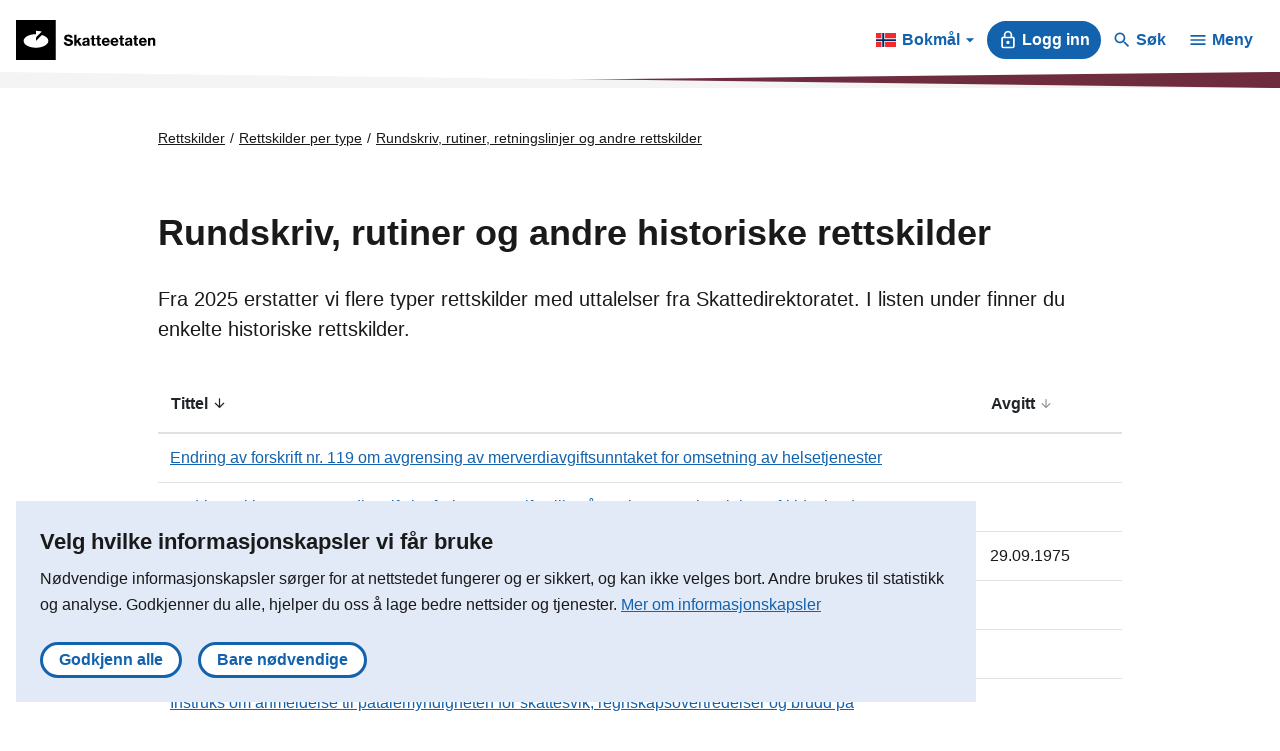

--- FILE ---
content_type: text/html; charset=utf-8
request_url: https://www.skatteetaten.no/rettskilder/type/rundskriv-retningslinjer-og-andre-rettskilder/rundskriv/
body_size: 15711
content:


<!DOCTYPE html>
<html lang="no" data-page-id="328" data-originLang="no">
<head>
    <meta charset="utf-8" />
    <meta name="viewport" content="initial-scale=1.0,
        width=device-width" />
    <meta http-equiv="X-UA-Compatible" content="IE=edge" />
    
    <meta name="google-site-verification" content="SP2W1AHHi6bi0u8zRXM9Nv6nU9Ws8CHApEeeunYkbQU" />
    
    <meta name="google-site-verification" content="ji_v1wjZpGotq2e1EmmDofU2TeVvCmY-zuieAjDeQ7I" />
    <title>Rundskriv, rutiner og andre historiske rettskilder - Skatteetaten</title>
    
        <link href="/Static/dist/js/../css/main.305db9eeb248f4952dc7.css" rel="stylesheet" />

    
    <link href="https://www.skatteetaten.no/rettskilder/type/rundskriv-retningslinjer-og-andre-rettskilder/rundskriv/" rel="canonical" />
    <link href="https://www.skatteetaten.no/rettskilder/type/rundskriv-retningslinjer-og-andre-rettskilder/rundskriv/" hreflang="no" rel="alternate" /><link href="/en/rettskilder/type/rundskriv-retningslinjer-og-andre-rettskilder/rundskriv/" hreflang="en" rel="alternate" /><link href="/nn/rettskjelder/type/rundskriv-retningslinjer-og-andre-rettskilder/rundskriv/" hreflang="nn" rel="alternate" />
    





<div id="tracking" style="display:none;" data-vm={&quot;AnalyticsServer&quot;:null,&quot;MainSiteId&quot;:null,&quot;SismoSiteId&quot;:null,&quot;GtmEnvironment&quot;:&quot;env-3&quot;,&quot;GtmAuth&quot;:&quot;NbEhnX8VHABs6_tdzd4RWA&quot;,&quot;GtmId&quot;:&quot;GTM-MF24FF5&quot;,&quot;DataLayer&quot;:{&quot;PageId&quot;:&quot;328&quot;,&quot;PublishedDate&quot;:&quot;2017-10-30T19:19:00&quot;,&quot;LastChangedDate&quot;:&quot;2017-10-30T19:19:17&quot;,&quot;Language&quot;:&quot;no&quot;}} ></div>
    
<!-- fav icon and touch icons -->
<link rel="icon" href="/static/img/skatteetatenlogo/fav-icon/64x64/png/favicon64x64.png" type="image/icon">
<link rel="shortcut icon" href="/static/img/skatteetatenlogo/fav-icon/64x64/png/favicon64x64.png">
<link rel="apple-touch-icon" href="/static/img/skatteetatenlogo/fav-icon/57x57/png/favicon57x57.png">
<link rel="apple-touch-icon" sizes="57x57" href="/static/img/skatteetatenlogo/fav-icon/57x57/png/favicon57x57.png">
<link rel="apple-touch-icon" sizes="72x72" href="/static/img/skatteetatenlogo/fav-icon/72x72/png/favicon72x72.png">
<link rel="apple-touch-icon" sizes="114x114" href="/static/img/skatteetatenlogo/fav-icon/114x114/png/favicon114x114.png">
<link rel="apple-touch-icon" sizes="144x144" href="/static/img/skatteetatenlogo/fav-icon/144x144/png/favicon144x144.png">

<meta name="twitter:card" content="summary">
<meta name="twitter:site" content="Skatteetaten">

<meta name="og:site_name" content="Skatteetaten">
    <meta property="og:title" name="og:title" content="Rundskriv, rutiner og andre historiske rettskilder">
    <meta name="title" content="Rundskriv, rutiner og andre historiske rettskilder">

        <meta name="twitter:image" content="https://www.skatteetaten.no/static/img/skatteetatenlogo/1200x630/png/se_logo_norsk_sort1200x630.png">
        <meta property="og:image" name="og:image" content=https://www.skatteetaten.no/static/img/skatteetatenlogo/1200x630/png/se_logo_norsk_sort1200x630.png>





    <script src="https://www.google.com/recaptcha/api.js?render=6Ld4-R0bAAAAAPOin7f1d8JWhqKQwGSVUnSeWDTY" async defer></script>

</head>
<body class="skatt lawtablelistpage skatteetaten">
    
    <div id="react-cookiebanner">

    </div>

    <noscript role="contentinfo" aria-hidden="true">
        
    </noscript>

    
    
    







<div id="react-header" style="view-transition-name: site-header; position:relative; isolation:isolate; z-index:1000;"
     data-se="16616"
     data-search-url="&quot;/sok/&quot;"
     data-popular-search-page-header="null"
     data-popular-search-pages="[]"
     data-content-link="328"
     data-main-menu="[{&quot;ID&quot;:639,&quot;Link&quot;:&quot;/person/&quot;,&quot;Text&quot;:null,&quot;Heading&quot;:&quot;For personer&quot;,&quot;HasChildren&quot;:true,&quot;Children&quot;:[{&quot;ID&quot;:62,&quot;Link&quot;:&quot;/person/skatt/&quot;,&quot;Text&quot;:&quot;Skattekort, frikort og forskuddsskatt. Skattemelding. Skatteoppgj&#248;r. Skattelister. Hjelp til &#229; f&#229; riktig skatt.&quot;,&quot;Heading&quot;:&quot;Skatt&quot;,&quot;HasChildren&quot;:true,&quot;Children&quot;:[{&quot;ID&quot;:68,&quot;Heading&quot;:&quot;Skattemelding&quot;,&quot;Text&quot;:&quot;I mars/april hvert &#229;r f&#229;r alle som mottar l&#248;nn, pensjon eller uf&#248;retrygd en skattemelding. &quot;,&quot;Link&quot;:&quot;/person/skatt/skattemelding/&quot;,&quot;Children&quot;:[],&quot;HasChildren&quot;:false},{&quot;ID&quot;:114,&quot;Heading&quot;:&quot;Hjelp til &#229; f&#229; riktig skatt&quot;,&quot;Text&quot;:&quot;Tema og fradrag som hjelper deg til &#229; f&#229; riktig skattekort, skattemelding og skatteoppgj&#248;r.&quot;,&quot;Link&quot;:&quot;/person/skatt/hjelp-til-riktig-skatt/&quot;,&quot;Children&quot;:[],&quot;HasChildren&quot;:false},{&quot;ID&quot;:111,&quot;Heading&quot;:&quot;Skatteoppgj&#248;r&quot;,&quot;Text&quot;:&quot;Du f&#229;r informasjon om skatteoppgj&#248;ret, hvordan du kan endre/klage, skatt til gode, restskatt og skattelister.&quot;,&quot;Link&quot;:&quot;/person/skatt/skatteoppgjor/&quot;,&quot;Children&quot;:[],&quot;HasChildren&quot;:false},{&quot;ID&quot;:107,&quot;Heading&quot;:&quot;Skattekort, frikort og forskuddsskatt&quot;,&quot;Text&quot;:&quot;Du kan bestille eller endre og finne informasjon om skattekort, frikort og forskuddsskatt.&quot;,&quot;Link&quot;:&quot;/person/skatt/skattekort/&quot;,&quot;Children&quot;:[],&quot;HasChildren&quot;:false},{&quot;ID&quot;:226584,&quot;Heading&quot;:&quot;Min skatt&quot;,&quot;Text&quot;:&quot;Logg inn for &#229; se skatten din&quot;,&quot;Link&quot;:&quot;/person/skatt/min-skatt/&quot;,&quot;Children&quot;:[],&quot;HasChildren&quot;:false},{&quot;ID&quot;:398708,&quot;Heading&quot;:&quot;Gi eller f&#229; tilgang til skatteforhold&quot;,&quot;Text&quot;:&quot;Du kan gi b&#229;de privatpersoner og profesjonelle r&#229;dgivere tilgang til skatten din.&quot;,&quot;Link&quot;:&quot;/person/skatt/delegere/&quot;,&quot;Children&quot;:[],&quot;HasChildren&quot;:false},{&quot;ID&quot;:764,&quot;Heading&quot;:&quot;Skattekalkulator&quot;,&quot;Text&quot;:&quot;Fyll inn antatt inntekt, formue og fradrag for &#229; beregne skatten din&quot;,&quot;Link&quot;:&quot;/person/skatt/beregn-skatten-din/&quot;,&quot;Children&quot;:[],&quot;HasChildren&quot;:false},{&quot;ID&quot;:12259,&quot;Heading&quot;:&quot;Datoer og frister for person&quot;,&quot;Text&quot;:null,&quot;Link&quot;:&quot;/person/skatt/skattekalender/&quot;,&quot;Children&quot;:[],&quot;HasChildren&quot;:false}]},{&quot;ID&quot;:63,&quot;Link&quot;:&quot;/person/avgifter/&quot;,&quot;Text&quot;:&quot;Bil og kj&#248;ret&#248;y. Dokumentavgift. Kj&#248;p fra utlandet. Merverdiavgift. S&#230;ravgifter. Arbeidsgiveravgift.&quot;,&quot;Heading&quot;:&quot;Avgifter&quot;,&quot;HasChildren&quot;:true,&quot;Children&quot;:[{&quot;ID&quot;:828,&quot;Heading&quot;:&quot;Bil og andre kj&#248;ret&#248;y&quot;,&quot;Text&quot;:&quot;Import, eksport, bygge om, eierskifte, vrake bil, bruke utenlandsregistrert bil, med mer.&quot;,&quot;Link&quot;:&quot;/person/avgifter/bil/&quot;,&quot;Children&quot;:[],&quot;HasChildren&quot;:false},{&quot;ID&quot;:477704,&quot;Heading&quot;:&quot;Kj&#248;p fra utenlandske nettbutikker&quot;,&quot;Text&quot;:&quot;N&#229;r du kj&#248;per varer fra utlandet, skal du i de fleste tilfeller betale avgifter. P&#229; enkelte varer er det ogs&#229; toll.\n&quot;,&quot;Link&quot;:&quot;/person/avgifter/kjop-fra-utlandet/&quot;,&quot;Children&quot;:[],&quot;HasChildren&quot;:false},{&quot;ID&quot;:839,&quot;Heading&quot;:&quot;Dokumentavgift&quot;,&quot;Text&quot;:&quot;Avgift ved tinglysing av et dokument som overf&#248;rer fast eiendom.&quot;,&quot;Link&quot;:&quot;/person/avgifter/dokumentavgift/&quot;,&quot;Children&quot;:[],&quot;HasChildren&quot;:false},{&quot;ID&quot;:18368,&quot;Heading&quot;:&quot;Avgifter for bedrifter&quot;,&quot;Text&quot;:&quot;Merverdiavgift, import og s&#230;ravgifter (alkohol, sukker, milj&#248; mm.). Arbeidsgiveravgift.&quot;,&quot;Link&quot;:&quot;/bedrift-og-organisasjon/avgifter/&quot;,&quot;Children&quot;:[],&quot;HasChildren&quot;:false}]},{&quot;ID&quot;:64,&quot;Link&quot;:&quot;/person/folkeregister/&quot;,&quot;Text&quot;:&quot;Flytting og adresse. Ekteskap. D&#248;dsfall. Endre navn. Identitetsnummer. Attester.&quot;,&quot;Heading&quot;:&quot;Folkeregister&quot;,&quot;HasChildren&quot;:true,&quot;Children&quot;:[{&quot;ID&quot;:110,&quot;Heading&quot;:&quot;Flytting og adresse&quot;,&quot;Text&quot;:&quot;Flyttemelding, flytte til og fra Norge, adresseendring.&quot;,&quot;Link&quot;:&quot;/person/folkeregister/flytte/&quot;,&quot;Children&quot;:[],&quot;HasChildren&quot;:false},{&quot;ID&quot;:456082,&quot;Heading&quot;:&quot;D&#248;dsfall&quot;,&quot;Text&quot;:&quot;D&#248;dsbo. Skattemelding for avd&#248;de. Arv. Din egen skatt. Alt du som etterlatt m&#229; gj&#248;re.&quot;,&quot;Link&quot;:&quot;/person/folkeregister/dodsfall/&quot;,&quot;Children&quot;:[],&quot;HasChildren&quot;:false},{&quot;ID&quot;:113,&quot;Heading&quot;:&quot;Ekteskap og samliv&quot;,&quot;Text&quot;:&quot;Gifte deg. Samboerskap. Separasjon og skilsmisse.&quot;,&quot;Link&quot;:&quot;/person/folkeregister/ekteskap/&quot;,&quot;Children&quot;:[],&quot;HasChildren&quot;:false},{&quot;ID&quot;:144,&quot;Heading&quot;:&quot;Barn&quot;,&quot;Text&quot;:&quot;Navnevalg. F&#248;dselsnummer. Foreldreansvar.&quot;,&quot;Link&quot;:&quot;/person/folkeregister/fodsel-og-navnevalg/&quot;,&quot;Children&quot;:[],&quot;HasChildren&quot;:false},{&quot;ID&quot;:223240,&quot;Heading&quot;:&quot;Registrere og endre opplysninger&quot;,&quot;Text&quot;:&quot;Endre opplysningene dine i Folkeregisteret.&quot;,&quot;Link&quot;:&quot;/person/folkeregister/endre/&quot;,&quot;Children&quot;:[],&quot;HasChildren&quot;:false},{&quot;ID&quot;:455376,&quot;Heading&quot;:&quot;Identitetsnummer og elektronisk ID&quot;,&quot;Text&quot;:&quot;F&#248;dselsnummer. D-nummer. ID-kontroll. Elektronisk ID.&quot;,&quot;Link&quot;:&quot;/person/folkeregister/identitetsnummer-og-elektronisk-id/&quot;,&quot;Children&quot;:[],&quot;HasChildren&quot;:false},{&quot;ID&quot;:276003,&quot;Heading&quot;:&quot;Mine opplysninger i Folkeregisteret&quot;,&quot;Text&quot;:null,&quot;Link&quot;:&quot;/skjema/opplysninger-i-folkeregisteret/&quot;,&quot;Children&quot;:[],&quot;HasChildren&quot;:false},{&quot;ID&quot;:571418,&quot;Heading&quot;:&quot;Tips om feil i Folkeregisteret&quot;,&quot;Text&quot;:&quot;For eksempel feil adresse eller feil bosetting i utlandet.&quot;,&quot;Link&quot;:&quot;/person/folkeregister/tips/&quot;,&quot;Children&quot;:[],&quot;HasChildren&quot;:false},{&quot;ID&quot;:219,&quot;Heading&quot;:&quot;Attester og opplysninger&quot;,&quot;Text&quot;:null,&quot;Link&quot;:&quot;/person/folkeregister/attester-og-opplysninger/&quot;,&quot;Children&quot;:[],&quot;HasChildren&quot;:false},{&quot;ID&quot;:341441,&quot;Heading&quot;:&quot;Saksbehandlingstider&quot;,&quot;Text&quot;:null,&quot;Link&quot;:&quot;/kontakt/saksbehandlingstider/&quot;,&quot;Children&quot;:[],&quot;HasChildren&quot;:false},{&quot;ID&quot;:23441,&quot;Heading&quot;:&quot;Om Folkeregisteret&quot;,&quot;Text&quot;:null,&quot;Link&quot;:&quot;/person/folkeregister/om/&quot;,&quot;Children&quot;:[],&quot;HasChildren&quot;:false}]},{&quot;ID&quot;:614044,&quot;Link&quot;:&quot;/person/betaling-og-innkreving/&quot;,&quot;Text&quot;:&quot;Barnebidrag. Krav fra Nav, Helfo og Garantikassen. Krav fra andre offentlige akt&#248;rer. Studiel&#229;n og Husbankl&#229;n. B&#248;ter, forelegg og gebyrer. Betalingsordninger. Trekk i inntekt. Tvangsinnkreving.&quot;,&quot;Heading&quot;:&quot;Betaling og innkreving for personer&quot;,&quot;HasChildren&quot;:false,&quot;Children&quot;:[]},{&quot;ID&quot;:65,&quot;Link&quot;:&quot;/person/utenlandsk/&quot;,&quot;Text&quot;:&quot;Bo, studere eller jobbe i Norge.&quot;,&quot;Heading&quot;:&quot;Utenlandsk&quot;,&quot;HasChildren&quot;:true,&quot;Children&quot;:[{&quot;ID&quot;:767,&quot;Heading&quot;:&quot;N&#229;r du skal jobbe i Norge&quot;,&quot;Text&quot;:&quot;Som arbeidstaker i Norge m&#229; du ha skattekort.&quot;,&quot;Link&quot;:&quot;/person/utenlandsk/skal-du-arbeide-i-norge/&quot;,&quot;Children&quot;:[],&quot;HasChildren&quot;:false},{&quot;ID&quot;:476726,&quot;Heading&quot;:&quot;N&#229;r du skal studere i Norge&quot;,&quot;Text&quot;:&quot;Hva du m&#229; gj&#248;re for &#229; kunne studere og eventuelt jobbe&quot;,&quot;Link&quot;:&quot;/person/utenlandsk/internasjonale-studenter/&quot;,&quot;Children&quot;:[],&quot;HasChildren&quot;:false},{&quot;ID&quot;:3026,&quot;Heading&quot;:&quot;Norsk identitetsnummer&quot;,&quot;Text&quot;:&quot;I Norge krever offentlige myndigheter og andre akt&#248;rer at du har et norsk identitetsnummer.&quot;,&quot;Link&quot;:&quot;/person/folkeregister/identitetsnummer-og-elektronisk-id/&quot;,&quot;Children&quot;:[],&quot;HasChildren&quot;:false},{&quot;ID&quot;:837,&quot;Heading&quot;:&quot;Du m&#229; melde ifra n&#229;r du flytter&quot;,&quot;Text&quot;:&quot;Du plikter &#229; melde ifra til oss n&#229;r du flytter, slik at adresseopplysningene dine i folkeregisteret er korrekte.  &quot;,&quot;Link&quot;:&quot;/person/utenlandsk/flytte/&quot;,&quot;Children&quot;:[],&quot;HasChildren&quot;:false},{&quot;ID&quot;:20584,&quot;Heading&quot;:&quot;Bruke utenlandsregistrert bil i Norge&quot;,&quot;Text&quot;:&quot;Dette m&#229; du gj&#248;re for &#229; bruke utenlandsregistrert bil i Norge lovlig.&quot;,&quot;Link&quot;:&quot;/person/utenlandsk/utenlandsregistrertbil/&quot;,&quot;Children&quot;:[],&quot;HasChildren&quot;:false},{&quot;ID&quot;:273576,&quot;Heading&quot;:&quot;Elektronisk ID&quot;,&quot;Text&quot;:&quot;Med elektronisk bruker f&#229;r du tilgang til tjenester fra stat og kommune p&#229; nett.&quot;,&quot;Link&quot;:&quot;/person/utenlandsk/bli-elektronisk-bruker/&quot;,&quot;Children&quot;:[],&quot;HasChildren&quot;:false}]}]},{&quot;ID&quot;:640,&quot;Link&quot;:&quot;/bedrift-og-organisasjon/&quot;,&quot;Text&quot;:&quot;For deg som er n&#230;ringsdrivende eller driver en organisasjon. Starte, drive og avslutte bedrift.&quot;,&quot;Heading&quot;:&quot;For bedrifter og organisasjoner&quot;,&quot;HasChildren&quot;:true,&quot;Children&quot;:[{&quot;ID&quot;:37,&quot;Link&quot;:&quot;/bedrift-og-organisasjon/skatt/&quot;,&quot;Text&quot;:&quot;Forskuddsskatt. Skattemelding. Skatteoppgj&#248;r.&quot;,&quot;Heading&quot;:&quot;Skatt&quot;,&quot;HasChildren&quot;:true,&quot;Children&quot;:[{&quot;ID&quot;:1402,&quot;Heading&quot;:&quot;Forskuddsskatt&quot;,&quot;Text&quot;:&quot;Som n&#230;ringsdrivende m&#229; du betale forskuddsskatt. Hvor ofte avhenger av hvilken organisasjonsform du har. &quot;,&quot;Link&quot;:&quot;/bedrift-og-organisasjon/skatt/forskuddsskatt/&quot;,&quot;Children&quot;:[],&quot;HasChildren&quot;:false},{&quot;ID&quot;:372345,&quot;Heading&quot;:&quot;Skattemelding&quot;,&quot;Text&quot;:&quot;Enkeltpersonforetak og selskaper. Se, endre eller levere skattemeldingen for n&#230;ringsdrivende.&quot;,&quot;Link&quot;:&quot;/bedrift-og-organisasjon/skatt/skattemelding-naringsdrivende/&quot;,&quot;Children&quot;:[],&quot;HasChildren&quot;:false},{&quot;ID&quot;:10622,&quot;Heading&quot;:&quot;Skatteoppgj&#248;r&quot;,&quot;Text&quot;:&quot;Se skatteoppgj&#248;ret. Penger til gode. Restskatt. Klage p&#229; skatteoppgj&#248;ret. Oversikt over krav og betalinger.&quot;,&quot;Link&quot;:&quot;/bedrift-og-organisasjon/skatt/skatteoppgjor/&quot;,&quot;Children&quot;:[],&quot;HasChildren&quot;:false},{&quot;ID&quot;:453080,&quot;Heading&quot;:&quot;Tema og fradrag&quot;,&quot;Text&quot;:&quot;Hjelp til &#229; f&#229; riktig skatt.&quot;,&quot;Link&quot;:&quot;/bedrift-og-organisasjon/skatt/skattemelding-naringsdrivende/fradrag/&quot;,&quot;Children&quot;:[],&quot;HasChildren&quot;:false}]},{&quot;ID&quot;:38,&quot;Link&quot;:&quot;/bedrift-og-organisasjon/avgifter/&quot;,&quot;Text&quot;:&quot;Merverdiavgift (mva). S&#230;ravgifter (alkohol, sukker, milj&#248;, bil, med mer). Kj&#248;p fra utlandet. &quot;,&quot;Heading&quot;:&quot;Avgifter&quot;,&quot;HasChildren&quot;:true,&quot;Children&quot;:[{&quot;ID&quot;:104,&quot;Heading&quot;:&quot;Merverdiavgift (mva)&quot;,&quot;Text&quot;:&quot;Avgift ved omsetning, uttak og innf&#248;rsel av varer og tjenester, og for arrangementer.&quot;,&quot;Link&quot;:&quot;/bedrift-og-organisasjon/avgifter/mva/&quot;,&quot;Children&quot;:[],&quot;HasChildren&quot;:false},{&quot;ID&quot;:306393,&quot;Heading&quot;:&quot;Kj&#248;p fra utlandet&quot;,&quot;Text&quot;:&quot;Avgifter p&#229; varer og tjenester. Innf&#248;rselsmerverdiavgift. Tollkreditt. Dagsoppgj&#248;r.&quot;,&quot;Link&quot;:&quot;/bedrift-og-organisasjon/avgifter/utlandet/&quot;,&quot;Children&quot;:[],&quot;HasChildren&quot;:false},{&quot;ID&quot;:19623,&quot;Heading&quot;:&quot;Bil og kj&#248;ret&#248;y&quot;,&quot;Text&quot;:&quot;Engangsavgift, omregistreringsavgift og vekt&#229;rsavgift. Drosje.&quot;,&quot;Link&quot;:&quot;/bedrift-og-organisasjon/avgifter/bil/&quot;,&quot;Children&quot;:[],&quot;HasChildren&quot;:false},{&quot;ID&quot;:812,&quot;Heading&quot;:&quot;S&#230;ravgifter&quot;,&quot;Text&quot;:&quot;Drivstoff, elektrisk kraft, alkohol, tobakk, sukker og andre s&#230;ravgifter.&quot;,&quot;Link&quot;:&quot;/bedrift-og-organisasjon/avgifter/saravgifter/&quot;,&quot;Children&quot;:[],&quot;HasChildren&quot;:false},{&quot;ID&quot;:19139,&quot;Heading&quot;:&quot;Arbeidsgiveravgift&quot;,&quot;Text&quot;:null,&quot;Link&quot;:&quot;/bedrift-og-organisasjon/arbeidsgiver/arbeidsgiveravgift/&quot;,&quot;Children&quot;:[],&quot;HasChildren&quot;:false}]},{&quot;ID&quot;:40,&quot;Link&quot;:&quot;/bedrift-og-organisasjon/rapportering-og-bransjer/&quot;,&quot;Text&quot;:&quot;Rapportering til Skatteetaten. Skjemaer. Tredjepartsopplysninger/grunnlagsdata. Aksjon&#230;rregister. Finansskatt. Suppleringsskatt.&quot;,&quot;Heading&quot;:&quot;Rapportering og bransjer&quot;,&quot;HasChildren&quot;:true,&quot;Children&quot;:[{&quot;ID&quot;:45502,&quot;Heading&quot;:&quot;Skattemeldingen&quot;,&quot;Text&quot;:&quot;Skattemelding for n&#230;ringsdrivende. Enkeltpersonforetak og selskaper.&quot;,&quot;Link&quot;:&quot;/bedrift-og-organisasjon/skatt/skattemelding-naringsdrivende/&quot;,&quot;Children&quot;:[],&quot;HasChildren&quot;:false},{&quot;ID&quot;:824,&quot;Heading&quot;:&quot;Aksjon&#230;rregisteroppgaven&quot;,&quot;Text&quot;:&quot;For aksjeselskaper og liknende.&quot;,&quot;Link&quot;:&quot;/bedrift-og-organisasjon/rapportering-og-bransjer/aksjonarregisteroppgaven/&quot;,&quot;Children&quot;:[],&quot;HasChildren&quot;:false},{&quot;ID&quot;:1563,&quot;Heading&quot;:&quot;A-meldingen&quot;,&quot;Text&quot;:&quot;For arbeidsgivere. Skjema, veiledning og frister.&quot;,&quot;Link&quot;:&quot;/bedrift-og-organisasjon/arbeidsgiver/a-meldingen/&quot;,&quot;Children&quot;:[],&quot;HasChildren&quot;:false},{&quot;ID&quot;:593093,&quot;Heading&quot;:&quot;Tredjepartsopplysninger&quot;,&quot;Text&quot;:&quot;Grunnlagsdata og andre opplysninger som blant annet benyttes til forh&#229;ndsutfylling av skattemeldingen. For banker, forsikringsselskap, boligselskap, boligsameier, barnehager, frivillige organisasjoner og andre.&quot;,&quot;Link&quot;:&quot;/bedrift-og-organisasjon/rapportering-og-bransjer/tredjepartsopplysninger/&quot;,&quot;Children&quot;:[],&quot;HasChildren&quot;:false},{&quot;ID&quot;:23451,&quot;Heading&quot;:&quot;Finansskatt&quot;,&quot;Text&quot;:&quot;For selskaper innen finansiering og forsikring.&quot;,&quot;Link&quot;:&quot;/bedrift-og-organisasjon/rapportering-og-bransjer/finansskatt/&quot;,&quot;Children&quot;:[],&quot;HasChildren&quot;:false},{&quot;ID&quot;:481226,&quot;Heading&quot;:&quot;Suppleringsskatt&quot;,&quot;Text&quot;:&quot;For store konsern som skal beregne og rapportere minimumsskatt.&quot;,&quot;Link&quot;:&quot;/bedrift-og-organisasjon/rapportering-og-bransjer/suppleringsskatt/&quot;,&quot;Children&quot;:[],&quot;HasChildren&quot;:false},{&quot;ID&quot;:796,&quot;Heading&quot;:&quot;Bransjer med egne regler&quot;,&quot;Text&quot;:&quot;Prim&#230;rn&#230;ringer, Bank, forsikring. Petroleum. Eiendom. Kraft. Kunst og kultur. Transport.&quot;,&quot;Link&quot;:&quot;/bedrift-og-organisasjon/rapportering-og-bransjer/bransjer-med-egne-regler/&quot;,&quot;Children&quot;:[],&quot;HasChildren&quot;:false}]},{&quot;ID&quot;:41,&quot;Link&quot;:&quot;/bedrift-og-organisasjon/starte-og-drive/&quot;,&quot;Text&quot;:&quot;Frister og attester, kurs, regnskap og kassasystemer. Hjelp til deg som er ny som n&#230;ringsdrivende eller vil endre eller avslutte bedrift. &quot;,&quot;Heading&quot;:&quot;Starte, drive og avslutte&quot;,&quot;HasChildren&quot;:true,&quot;Children&quot;:[{&quot;ID&quot;:957,&quot;Heading&quot;:&quot;Ny som n&#230;ringsdrivende&quot;,&quot;Text&quot;:&quot;F&#229; en god start. Oppstartsperiode. Kurs.&quot;,&quot;Link&quot;:&quot;/bedrift-og-organisasjon/starte-og-drive/ny-som-naringsdrivende/&quot;,&quot;Children&quot;:[],&quot;HasChildren&quot;:false},{&quot;ID&quot;:962,&quot;Heading&quot;:&quot;Er jeg n&#230;ringsdrivende? &quot;,&quot;Text&quot;:&quot;Sm&#229;jobber, salg fra hobby, blogging, nettspill mm. kan gj&#248;re at du regnes som n&#230;ringsdrivende.&quot;,&quot;Link&quot;:&quot;/bedrift-og-organisasjon/starte-og-drive/er-jeg-naringsdrivende/&quot;,&quot;Children&quot;:[],&quot;HasChildren&quot;:false},{&quot;ID&quot;:958,&quot;Heading&quot;:&quot;Rutiner, regnskap og kassasystem&quot;,&quot;Text&quot;:&quot;Har du &#229;rsregnskapsplikt og/eller plikt til &#229; levere n&#230;ringsoppgave eller merverdiavgiftsoppgave, har du bokf&#248;ringsplikt.&quot;,&quot;Link&quot;:&quot;/bedrift-og-organisasjon/starte-og-drive/rutiner-regnskap-og-kassasystem/&quot;,&quot;Children&quot;:[],&quot;HasChildren&quot;:false},{&quot;ID&quot;:959,&quot;Heading&quot;:&quot;Frister, gebyrer og tilleggsskatt&quot;,&quot;Text&quot;:&quot;Kalender med datoer og frister. Feil eller sen levering kan gi tvangsmulkt, tilleggsskatt eller overtredelsesgebyr. &quot;,&quot;Link&quot;:&quot;/bedrift-og-organisasjon/starte-og-drive/frister-gebyrer-og-tilleggsskatt/&quot;,&quot;Children&quot;:[],&quot;HasChildren&quot;:false},{&quot;ID&quot;:1058,&quot;Heading&quot;:&quot;Bestill attester og tilgang p&#229; data&quot;,&quot;Text&quot;:&quot;Skatte- og merverdiavgiftsattest. Datasamarbeid.&quot;,&quot;Link&quot;:&quot;/bedrift-og-organisasjon/starte-og-drive/bestill-attester-og-tilgang-pa-data/&quot;,&quot;Children&quot;:[],&quot;HasChildren&quot;:false},{&quot;ID&quot;:4621,&quot;Heading&quot;:&quot;Avslutte bedrift&quot;,&quot;Text&quot;:&quot;Slik avslutter du en bedrift p&#229; riktig m&#229;te.&quot;,&quot;Link&quot;:&quot;/bedrift-og-organisasjon/starte-og-drive/avslutte-bedrift/&quot;,&quot;Children&quot;:[],&quot;HasChildren&quot;:false}]},{&quot;ID&quot;:39,&quot;Link&quot;:&quot;/bedrift-og-organisasjon/arbeidsgiver/&quot;,&quot;Text&quot;:&quot;L&#248;nn, skattetrekk og skattekort for ansatte. Arbeidsgiveravgift. A-melding.&quot;,&quot;Heading&quot;:&quot;Arbeidsgiver&quot;,&quot;HasChildren&quot;:true,&quot;Children&quot;:[{&quot;ID&quot;:2063,&quot;Heading&quot;:&quot;Skattekort og skattetrekk&quot;,&quot;Text&quot;:&quot;Som arbeidsgiver plikter du &#229; foreta skattetrekk i l&#248;nnen og hente skattekortene elektronisk til dine ansatte.&quot;,&quot;Link&quot;:&quot;/bedrift-og-organisasjon/arbeidsgiver/skattekort-og-skattetrekk/&quot;,&quot;Children&quot;:[],&quot;HasChildren&quot;:false},{&quot;ID&quot;:964,&quot;Heading&quot;:&quot;A-meldingen&quot;,&quot;Text&quot;:&quot;Hvem m&#229; levere, veiledning, skjema og frister.&quot;,&quot;Link&quot;:&quot;/bedrift-og-organisasjon/arbeidsgiver/a-meldingen/&quot;,&quot;Children&quot;:[],&quot;HasChildren&quot;:false},{&quot;ID&quot;:814,&quot;Heading&quot;:&quot;Arbeidsgiveravgift&quot;,&quot;Text&quot;:&quot;Betaling, frister og endringer.&quot;,&quot;Link&quot;:&quot;/bedrift-og-organisasjon/arbeidsgiver/arbeidsgiveravgift/&quot;,&quot;Children&quot;:[],&quot;HasChildren&quot;:false},{&quot;ID&quot;:7662,&quot;Heading&quot;:&quot;Personalliste&quot;,&quot;Text&quot;:&quot;Serveringssteder, fris&#248;rer og skj&#248;nnhetspleiere samt bilverksteder og bilpleiebransjen m&#229; f&#248;re personallister.&quot;,&quot;Link&quot;:&quot;/bedrift-og-organisasjon/arbeidsgiver/personalliste/&quot;,&quot;Children&quot;:[],&quot;HasChildren&quot;:false},{&quot;ID&quot;:8461,&quot;Heading&quot;:&quot;Rollen som arbeidsgiver&quot;,&quot;Text&quot;:&quot;N&#229;r du regnes som arbeidsgiver og dine plikter. &quot;,&quot;Link&quot;:&quot;/bedrift-og-organisasjon/arbeidsgiver/rollen-som-arbeidsgiver/&quot;,&quot;Children&quot;:[],&quot;HasChildren&quot;:false},{&quot;ID&quot;:44479,&quot;Heading&quot;:&quot;Lag KID n&#229;r du er arbeidsgiver&quot;,&quot;Text&quot;:&quot;Her kan du f&#229; laget KID-nummer for innbetaling av arbeidsgiveravgift, forskuddstrekk, utleggstrekk, artistskatt og finansskatt.&quot;,&quot;Link&quot;:&quot;/bedrift-og-organisasjon/arbeidsgiver/lag-kid-nar-du-er-arbeidsgiver/&quot;,&quot;Children&quot;:[],&quot;HasChildren&quot;:false}]},{&quot;ID&quot;:592612,&quot;Link&quot;:&quot;/bedrift-og-organisasjon/betaling-og-innkreving/&quot;,&quot;Text&quot;:&quot;Betale krav p&#229; vegne av bedrift eller organisasjon. Betalingsordninger. Trekke ansatt i inntekt. Tvangsinnkreving.&quot;,&quot;Heading&quot;:&quot;Betaling og innkreving&quot;,&quot;HasChildren&quot;:true,&quot;Children&quot;:[{&quot;ID&quot;:605885,&quot;Heading&quot;:&quot;Tvangsinnkreving&quot;,&quot;Text&quot;:&quot;Beslutning om utlegg. Pant i eiendeler. Betalingsanmerkning.&quot;,&quot;Link&quot;:&quot;/bedrift-og-organisasjon/betaling-og-innkreving/om/tvangsinnkreving/&quot;,&quot;Children&quot;:[],&quot;HasChildren&quot;:false},{&quot;ID&quot;:592613,&quot;Heading&quot;:&quot;Generelt om betaling og innkreving&quot;,&quot;Text&quot;:&quot;Motregning. Konkurs. Foreldelse av krav. Kreve inn erstatning. Solidarisk ansvar.&quot;,&quot;Link&quot;:&quot;/bedrift-og-organisasjon/betaling-og-innkreving/om/generelt/&quot;,&quot;Children&quot;:[],&quot;HasChildren&quot;:false}]},{&quot;ID&quot;:783,&quot;Link&quot;:&quot;/bedrift-og-organisasjon/utenlandsk/&quot;,&quot;Text&quot;:&quot;Drive n&#230;ringsvirksomhet i Norge.&quot;,&quot;Heading&quot;:&quot;Utenlandsk&quot;,&quot;HasChildren&quot;:true,&quot;Children&quot;:[{&quot;ID&quot;:4211,&quot;Heading&quot;:&quot;Registreringsplikt&quot;,&quot;Text&quot;:&quot;Alle utenlandske n&#230;ringsdrivende i Norge har noen registreringsplikter.&quot;,&quot;Link&quot;:&quot;/bedrift-og-organisasjon/utenlandsk/registreringsplikt/&quot;,&quot;Children&quot;:[],&quot;HasChildren&quot;:false},{&quot;ID&quot;:4158,&quot;Heading&quot;:&quot;Skattemelding og skatteoppgj&#248;r&quot;,&quot;Text&quot;:&quot;Alle m&#229; levere skattemelding. N&#229;r Skatteetaten har behandlet skattemeldingen, f&#229;r dere et skatteoppgj&#248;r.&quot;,&quot;Link&quot;:&quot;/bedrift-og-organisasjon/utenlandsk/skattemelding-og-skatteoppgjor/&quot;,&quot;Children&quot;:[],&quot;HasChildren&quot;:false},{&quot;ID&quot;:548490,&quot;Heading&quot;:&quot;Betale og endre forskuddsskatt&quot;,&quot;Text&quot;:&quot;Aksjeselskap skal betale forskuddsskatt. Selvstendig n&#230;ringsdrivende skal betale forskuddsskatt n&#229;r virksomheten g&#229;r med overskudd. &quot;,&quot;Link&quot;:&quot;/bedrift-og-organisasjon/utenlandsk/betale-og-endre-forskuddsskatt/&quot;,&quot;Children&quot;:[],&quot;HasChildren&quot;:false},{&quot;ID&quot;:4163,&quot;Heading&quot;:&quot;Arbeidsgiver&quot;,&quot;Text&quot;:&quot;Som arbeidsgiver har du et ekstra ansvar for dine ansatte. Her finner du informasjon om plikter du kan ha som arbeidsgiver.\n&quot;,&quot;Link&quot;:&quot;/bedrift-og-organisasjon/utenlandsk/arbeidsgiver/&quot;,&quot;Children&quot;:[],&quot;HasChildren&quot;:false},{&quot;ID&quot;:4169,&quot;Heading&quot;:&quot;Merverdiavgift (mva)&quot;,&quot;Text&quot;:&quot;Utenlandske n&#230;ringsdrivende som har avgiftspliktig omsetning i Norge, er avgiftspliktige etter de samme reglene som norske virksomheter.&quot;,&quot;Link&quot;:&quot;/bedrift-og-organisasjon/avgifter/mva/&quot;,&quot;Children&quot;:[],&quot;HasChildren&quot;:false}]}]},{&quot;ID&quot;:968,&quot;Link&quot;:&quot;/rettskilder/&quot;,&quot;Text&quot;:null,&quot;Heading&quot;:&quot;Rettskilder&quot;,&quot;HasChildren&quot;:true,&quot;Children&quot;:[{&quot;ID&quot;:301,&quot;Link&quot;:&quot;/rettskilder/emne/&quot;,&quot;Text&quot;:null,&quot;Heading&quot;:&quot;Rettskilder per emne&quot;,&quot;HasChildren&quot;:true,&quot;Children&quot;:[{&quot;ID&quot;:3993,&quot;Heading&quot;:&quot;Arbeidsgiverplikter&quot;,&quot;Text&quot;:null,&quot;Link&quot;:&quot;/rettskilder/emne/arbeidsgiverplikter/&quot;,&quot;Children&quot;:[],&quot;HasChildren&quot;:false},{&quot;ID&quot;:4019,&quot;Heading&quot;:&quot;Arv og gave&quot;,&quot;Text&quot;:null,&quot;Link&quot;:&quot;/rettskilder/emne/arv-og-gave/&quot;,&quot;Children&quot;:[],&quot;HasChildren&quot;:false},{&quot;ID&quot;:4024,&quot;Heading&quot;:&quot;Betaling og innkreving&quot;,&quot;Text&quot;:null,&quot;Link&quot;:&quot;/rettskilder/emne/betaling-og-innkreving/&quot;,&quot;Children&quot;:[],&quot;HasChildren&quot;:false},{&quot;ID&quot;:4368,&quot;Heading&quot;:&quot;Bilavgifter&quot;,&quot;Text&quot;:null,&quot;Link&quot;:&quot;/rettskilder/emne/bilavgifter/&quot;,&quot;Children&quot;:[],&quot;HasChildren&quot;:false},{&quot;ID&quot;:965,&quot;Heading&quot;:&quot;Bokf&#248;ring og regnskap&quot;,&quot;Text&quot;:null,&quot;Link&quot;:&quot;/rettskilder/emne/bokforing-og-regnskap/&quot;,&quot;Children&quot;:[],&quot;HasChildren&quot;:false},{&quot;ID&quot;:4373,&quot;Heading&quot;:&quot;Folkeregistrering&quot;,&quot;Text&quot;:null,&quot;Link&quot;:&quot;/rettskilder/emne/folkeregistrering/&quot;,&quot;Children&quot;:[],&quot;HasChildren&quot;:false},{&quot;ID&quot;:4396,&quot;Heading&quot;:&quot;Merverdiavgift&quot;,&quot;Text&quot;:null,&quot;Link&quot;:&quot;/rettskilder/emne/merverdiavgift/&quot;,&quot;Children&quot;:[],&quot;HasChildren&quot;:false},{&quot;ID&quot;:3573,&quot;Heading&quot;:&quot;Skatt for bedrift og organisasjon&quot;,&quot;Text&quot;:null,&quot;Link&quot;:&quot;/rettskilder/emne/skatt-for-bedrift-og-organisasjon/&quot;,&quot;Children&quot;:[],&quot;HasChildren&quot;:false},{&quot;ID&quot;:302,&quot;Heading&quot;:&quot;Skatt for person&quot;,&quot;Text&quot;:null,&quot;Link&quot;:&quot;/rettskilder/emne/skatt-for-person/&quot;,&quot;Children&quot;:[],&quot;HasChildren&quot;:false},{&quot;ID&quot;:4426,&quot;Heading&quot;:&quot;Skatteforvaltning&quot;,&quot;Text&quot;:null,&quot;Link&quot;:&quot;/rettskilder/emne/skatteforvaltning/&quot;,&quot;Children&quot;:[],&quot;HasChildren&quot;:false},{&quot;ID&quot;:4427,&quot;Heading&quot;:&quot;S&#230;ravgifter&quot;,&quot;Text&quot;:null,&quot;Link&quot;:&quot;/rettskilder/emne/saravgifter/&quot;,&quot;Children&quot;:[],&quot;HasChildren&quot;:false}]},{&quot;ID&quot;:270,&quot;Link&quot;:&quot;/rettskilder/type/&quot;,&quot;Text&quot;:null,&quot;Heading&quot;:&quot;Rettskilder per type&quot;,&quot;HasChildren&quot;:true,&quot;Children&quot;:[{&quot;ID&quot;:32680,&quot;Heading&quot;:&quot;Regelverk&quot;,&quot;Text&quot;:&quot;Lover, forskrifter og internasjonale avtaler.&quot;,&quot;Link&quot;:&quot;/rettskilder/type/lover-og-forskrifter/&quot;,&quot;Children&quot;:[],&quot;HasChildren&quot;:false},{&quot;ID&quot;:281,&quot;Heading&quot;:&quot;Uttalelser&quot;,&quot;Text&quot;:&quot;Bindende forh&#229;ndsuttalelser (BFU) og uttalelser fra Skattedirektoratet.&quot;,&quot;Link&quot;:&quot;/rettskilder/type/uttalelser/&quot;,&quot;Children&quot;:[],&quot;HasChildren&quot;:false},{&quot;ID&quot;:326,&quot;Heading&quot;:&quot;H&#248;ringer&quot;,&quot;Text&quot;:&quot;H&#248;ringer fra Skattedirektoratet. H&#248;ringsnotater.&quot;,&quot;Link&quot;:&quot;/rettskilder/type/horinger/&quot;,&quot;Children&quot;:[],&quot;HasChildren&quot;:false},{&quot;ID&quot;:319,&quot;Heading&quot;:&quot;Vedtak&quot;,&quot;Text&quot;:&quot;Vedtak fra Skatteklagenemnda. Eldre vedtak fra tidligere klageinstanser.&quot;,&quot;Link&quot;:&quot;/rettskilder/type/vedtak/&quot;,&quot;Children&quot;:[],&quot;HasChildren&quot;:false},{&quot;ID&quot;:572569,&quot;Heading&quot;:&quot;Retningslinjer&quot;,&quot;Text&quot;:&quot;V&#229;re f&#248;ringer for hvordan regelverk, strategier, metodeverk og lignende skal etterleves.&quot;,&quot;Link&quot;:&quot;/rettskilder/type/retningslinjer/&quot;,&quot;Children&quot;:[],&quot;HasChildren&quot;:false},{&quot;ID&quot;:272,&quot;Heading&quot;:&quot;H&#229;ndb&#248;ker&quot;,&quot;Text&quot;:&quot;Skatte-ABC. Skatteforvaltning. Skattebetaling. Merverdiavgift. Folkeregister. Arbeidsgiveravgift. S&#230;ravgifter - &#229;rsrundskriv.&quot;,&quot;Link&quot;:&quot;/rettskilder/type/handboker/&quot;,&quot;Children&quot;:[],&quot;HasChildren&quot;:false}]}]},{&quot;ID&quot;:273805,&quot;Link&quot;:&quot;/min-side/&quot;,&quot;Text&quot;:&quot;Beskjeder og oppgaver. Innboks og brev. Om meg.&quot;,&quot;Heading&quot;:&quot;Min side&quot;,&quot;HasChildren&quot;:false,&quot;Children&quot;:[]}]"
     data-header-links="[{&quot;href&quot;:&quot;/kontakt-gammel/&quot;,&quot;text&quot;:&quot;Kontakt oss&quot;}]"
     data-meny-links="[{&quot;href&quot;:&quot;/rettskilder/&quot;,&quot;text&quot;:&quot;Rettskilder&quot;},{&quot;href&quot;:&quot;/presse/&quot;,&quot;text&quot;:&quot;Presse&quot;},{&quot;href&quot;:&quot;/samarbeidspartnere/&quot;,&quot;text&quot;:&quot;Samarbeidspartnere&quot;}]"
     data-login-text="Logg inn"
     data-login-url="&quot;https://skatt.skatteetaten.no/web/minside/&quot;"
     data-logout-url="&quot;https://skatt.skatteetaten.no/api/logout&quot;"
     data-mypage-text="Min side"
     data-mypage-description-text="Se dine oppgaver og oversikt. Les og svar p&#229; meldinger."
     data-menuthemes-text="Alle temaer"
     data-mycontent-header="&quot;Mitt innhold&quot;"
     data-mycontent-text="&quot;Se, endre og send inn&quot;"
    data-mycontent-links="[{&quot;href&quot;:&quot;https://skatt.skatteetaten.no/web/minside/&quot;,&quot;text&quot;:&quot;Min side&quot;},{&quot;href&quot;:&quot;https://skatt.skatteetaten.no/web/mineskatteforhold/&quot;,&quot;text&quot;:&quot;Skatt&quot;},{&quot;href&quot;:&quot;https://skatt.skatteetaten.no/web/minfolkeregisterside/&quot;,&quot;text&quot;:&quot;Folkeregisteret&quot;},{&quot;href&quot;:&quot;https://skatt.skatteetaten.no/web/innboks/&quot;,&quot;text&quot;:&quot;Innboks&quot;},{&quot;href&quot;:&quot;https://skatt.skatteetaten.no/web/minside/person/sakstatus&quot;,&quot;text&quot;:&quot;Mine saker&quot;},{&quot;href&quot;:&quot;https://skatt.skatteetaten.no/web/minside/person/kravoversikt&quot;,&quot;text&quot;:&quot;Krav og betalinger&quot;},{&quot;href&quot;:&quot;https://skatt.skatteetaten.no/web/desta/&quot;,&quot;text&quot;:&quot;Bil og andre kj&#248;ret&#248;y&quot;},{&quot;href&quot;:&quot;https://skatt.skatteetaten.no/web/minside/person/arbeidinntekt&quot;,&quot;text&quot;:&quot;Arbeid og inntekt&quot;},{&quot;href&quot;:&quot;https://skatt.skatteetaten.no/web/aksjeoppgaven/&quot;,&quot;text&quot;:&quot;Aksjeoppgaven&quot;},{&quot;href&quot;:&quot;https://skatt.skatteetaten.no/web/minside/person/eiendommer&quot;,&quot;text&quot;:&quot;Eiendommer&quot;}]"
    data-minside-url="https://skatt.skatteetaten.no/"
>
</div>
    <main>
        <div class="skatt-body" id="main-content" tabindex="-1">



            

    <div class="mininav">
        <div class="breadcrumb-wrapper">
            <nav class="breadcrumb" aria-label="Br&#248;dsmulesti">
                    <ol class="breadcrumbs">
                            <li data-id="968">
                                    <a href="/rettskilder/"> Rettskilder</a>
                            </li>
                            <li data-id="270">
                                    <a href="/rettskilder/type/"> Rettskilder per type</a>
                            </li>
                            <li data-id="327">
                                    <a href="/rettskilder/type/rundskriv-retningslinjer-og-andre-rettskilder/"> Rundskriv, rutiner, retningslinjer og andre rettskilder</a>
                            </li>
                    </ol>
            </nav>
        </div>
    </div>


            <div class="content">

                    <div class="container">
<div class="mb-4"><div class="row row0 "><div class="block textblock col-lg-12 col-md-12 col-sm-12 col-xs-12  ">
<div class="textblock  ">
</div>

</div></div></div>                                            </div>

                


<script>
    var allthedata = [{"productId":312,"title":"Endring av forskrift nr. 119 om avgrensing av merverdiavgiftsunntaket for omsetning av helsetjenester","subTitle":null,"text":null,"url":"/rettskilder/type/rundskriv-retningslinjer-og-andre-rettskilder/rundskriv/endring-av-forskrift-nr.-119-om-avgrensing-av-merverdiavgiftsunntaket-for-omsetning-av-helsetjenester/","keywords":null,"metadata":[312,4410],"properties":{"startPublish":"2003-10-02T22:00:00+00:00","metadataDate":null,"wholeSerialNumber":null,"appliesForYear":"","serialNumber":null,"codeNumber":null}},{"productId":312,"title":"Endringer i lov om merverdiavgift, innføring av avgiftsplikt på næringsmessig utleie av fritidseiendom mv","subTitle":null,"text":null,"url":"/rettskilder/type/rundskriv-retningslinjer-og-andre-rettskilder/rundskriv/endringer-i-lov-om-merverdiavgift-innforing-av-avgiftsplikt-pa-naringsmessig-utleie-av-fritidseiendom-mv/","keywords":null,"metadata":[312,4410],"properties":{"startPublish":"2007-12-20T11:50:00+00:00","metadataDate":null,"wholeSerialNumber":null,"appliesForYear":"","serialNumber":null,"codeNumber":null}},{"productId":312,"title":"Fradragsrett for den enkelte ved anskaffelse av driftsmiddel i \"sameie\"","subTitle":null,"text":null,"url":"/rettskilder/type/rundskriv-retningslinjer-og-andre-rettskilder/rundskriv/fradragsrett-driftsmiddel-i-sameie/","keywords":null,"metadata":[312],"properties":{"startPublish":"1975-09-29T13:07:00+00:00","metadataDate":"1975-09-28T23:00:00+00:00","wholeSerialNumber":null,"appliesForYear":"1975","serialNumber":null,"codeNumber":null}},{"productId":312,"title":"Innføring av generell kompensasjonsordning for merverdiavgift","subTitle":null,"text":null,"url":"/rettskilder/type/rundskriv-retningslinjer-og-andre-rettskilder/rundskriv/innforing-av-generell-kompensasjonsordning-for-merverdiavgift/","keywords":null,"metadata":[312,4417],"properties":{"startPublish":"2004-02-24T23:00:00+00:00","metadataDate":null,"wholeSerialNumber":null,"appliesForYear":"","serialNumber":null,"codeNumber":null}},{"productId":312,"title":"Innføring av generell kompensasjonsordning for merverdiavgift","subTitle":null,"text":null,"url":"/rettskilder/type/rundskriv-retningslinjer-og-andre-rettskilder/rundskriv/innforing-av-generell-kompensasjonsordning-for-merverdiavgift2/","keywords":null,"metadata":[312,4417],"properties":{"startPublish":"2003-02-16T23:00:00+00:00","metadataDate":null,"wholeSerialNumber":null,"appliesForYear":"","serialNumber":null,"codeNumber":null}},{"productId":312,"title":"Instruks om anmeldelse til påtalemyndigheten for skattesvik, regnskapsovertredelser og brudd på straffebestemmelser i skatte- og avgiftslovgivningen mv.","subTitle":null,"text":null,"url":"/rettskilder/type/rundskriv-retningslinjer-og-andre-rettskilder/rundskriv/instruks-om-anmeldelse-til-patalemyndigheten-for-skattesvik-regnskapsovertredelser-og-brudd-pa-straffebestemmelser-i-skatte--og-avgiftslovgivningen-mv/","keywords":null,"metadata":[312],"properties":{"startPublish":"2017-01-18T23:00:00+00:00","metadataDate":null,"wholeSerialNumber":null,"appliesForYear":"","serialNumber":null,"codeNumber":null}},{"productId":312,"title":"Merverdiavgift på inngangsbilletter mv. til fornøyelsesparker og opplevelsessentre","subTitle":null,"text":null,"url":"/rettskilder/type/rundskriv-retningslinjer-og-andre-rettskilder/rundskriv/merverdiavgift-pa-inngangsbilletter-mv.-til-fornoyelsesparker-og-opplevelsessentre/","keywords":null,"metadata":[312,4425],"properties":{"startPublish":"2011-11-21T23:00:00+00:00","metadataDate":null,"wholeSerialNumber":null,"appliesForYear":"","serialNumber":null,"codeNumber":null}},{"productId":312,"title":"Merverdiavgift på inngangsbilletter til idrettsarrangmenter mv.","subTitle":null,"text":null,"url":"/rettskilder/type/rundskriv-retningslinjer-og-andre-rettskilder/rundskriv/merverdiavgift-pa-inngangsbilletter-til-idrettsarrangmenter-mv/","keywords":null,"metadata":[312,4425],"properties":{"startPublish":"2011-11-22T08:04:00+00:00","metadataDate":null,"wholeSerialNumber":null,"appliesForYear":"","serialNumber":null,"codeNumber":null}},{"productId":312,"title":"Merverdiavgift på inngangsbilletter til utstillinger i museer og gallerier","subTitle":null,"text":null,"url":"/rettskilder/type/rundskriv-retningslinjer-og-andre-rettskilder/rundskriv/merverdiavgift-pa-inngangsbilletter-til-utstillinger-i-museer-og-gallerier/","keywords":null,"metadata":[312,4425],"properties":{"startPublish":"2011-11-21T23:00:00+00:00","metadataDate":null,"wholeSerialNumber":null,"appliesForYear":"","serialNumber":null,"codeNumber":null}},{"productId":312,"title":"Ny forskrift om justering av inngående merverdiavgift for kapitalvarer","subTitle":null,"text":null,"url":"/rettskilder/type/rundskriv-retningslinjer-og-andre-rettskilder/rundskriv/ny-forskrift-om-justering-av-inngaende-merverdiavgift-for-kapitalvarer/","keywords":null,"metadata":[312],"properties":{"startPublish":"2008-01-02T23:00:00+00:00","metadataDate":null,"wholeSerialNumber":null,"appliesForYear":"","serialNumber":null,"codeNumber":null}},{"productId":312,"title":"Om årsterminoppgave for næringsdrivende med liten omsetning","subTitle":null,"text":null,"url":"/rettskilder/type/rundskriv-retningslinjer-og-andre-rettskilder/rundskriv/om-arsterminoppgave-for-naringsdrivende-med-liten-omsetning/","keywords":null,"metadata":[312,4422],"properties":{"startPublish":"2001-09-06T22:00:00+00:00","metadataDate":null,"wholeSerialNumber":null,"appliesForYear":"","serialNumber":null,"codeNumber":null}},{"productId":312,"title":"Renter ved krav om fradrag tilbake i tid etter Hunsbedt og Porthusetdomniene","subTitle":null,"text":null,"url":"/rettskilder/type/rundskriv-retningslinjer-og-andre-rettskilder/rundskriv/renter-ved-krav-om-fradrag-tilbake-i-tid-etter-hunsbedt-og-porthusetdomniene/","keywords":null,"metadata":[312],"properties":{"startPublish":"2008-05-26T22:00:00+00:00","metadataDate":null,"wholeSerialNumber":null,"appliesForYear":"","serialNumber":null,"codeNumber":null}},{"productId":312,"title":"Retningslinjer for ileggelse av tilleggsavgift i saker om arveavgift","subTitle":null,"text":null,"url":"/rettskilder/type/rundskriv-retningslinjer-og-andre-rettskilder/rundskriv/retningslinjer-for-ileggelse-av-tilleggsavgift-i-saker-om-arveavgift/","keywords":null,"metadata":[312],"properties":{"startPublish":"2018-02-27T10:38:59+00:00","metadataDate":null,"wholeSerialNumber":null,"appliesForYear":"","serialNumber":null,"codeNumber":null}},{"productId":312,"title":"Retningslinjer for internprising","subTitle":null,"text":null,"url":"/rettskilder/type/rundskriv-retningslinjer-og-andre-rettskilder/rundskriv/retningslinjer-for-internprising/","keywords":null,"metadata":[312,3784],"properties":{"startPublish":"2007-12-07T09:51:00+00:00","metadataDate":null,"wholeSerialNumber":null,"appliesForYear":"","serialNumber":null,"codeNumber":null}},{"productId":312,"title":"Retningslinjer for utlevering av skatteopplysninger fra skattekontorene","subTitle":null,"text":null,"url":"/rettskilder/type/rundskriv-retningslinjer-og-andre-rettskilder/rundskriv/retningslinjer-for-utlevering-av-skatteopplysninger-fra-skattekontorene/","keywords":null,"metadata":[312],"properties":{"startPublish":"2014-10-17T09:12:00+00:00","metadataDate":null,"wholeSerialNumber":null,"appliesForYear":"","serialNumber":null,"codeNumber":null}},{"productId":312,"title":"Skattedirektoratets kommentarer til forskrift om frivillig registrering av utleier av bygg eller anlegg til bruk i virksomhet som er registrert etter merverdiavgiftsloven (nr.117)","subTitle":null,"text":null,"url":"/rettskilder/type/rundskriv-retningslinjer-og-andre-rettskilder/rundskriv/forskrift-om-frivillig-registrering-av-utleier-av-bygg-eller-anlegg-til-bruk-i-virksomhet-som-er-registrert-etter-merverdiavgiftsloven-nr.117/","keywords":null,"metadata":[312,4420],"properties":{"startPublish":"2001-10-09T22:00:00+00:00","metadataDate":null,"wholeSerialNumber":null,"appliesForYear":"","serialNumber":null,"codeNumber":null}}];
    var checkFilter = [];
    var tableCaption = "";
    if (!tableCaption) {
        tableCaption = "Liste over " + "Rundskriv, rutiner og andre historiske rettskilder";
    }
    var firstColumnHeader = "Tittel";
    var showDebug = false;
    var showSubTitle = false;
    var showClientSearch = false;
    var searchFieldPlaceholder = "Listen oppdateres mens du søker";
    var titleSearch = "Søk";
    var listSearchInput = "Søk i liste over";
    var searchHits = "treff";
    var filterSearch = "Tilpass søket ditt";
    var resetAllFilters = "Fjern alle avgrensninger";
    var heading = "Rundskriv, rutiner og andre historiske rettskilder";
    var searchNoResults = "Beklager, vi finner ikke det du søker etter.";
    var tableSortable = "Sorterbar";
    var tableSorted = "Sortert stigende";

    //TODO: refactor to controller/helper/extension so it can be reused in all list views
    

</script>

<div class="container">
    <div id="vue-list-law-table">

        <h1>Rundskriv, rutiner og andre historiske rettskilder</h1>
        
<div class="lead design-system-wrapper">
        
<p>Fra 2025 erstatter vi flere typer rettskilder med uttalelser fra Skattedirektoratet. I listen under finner du enkelte historiske rettskilder.</p>




</div>

        
        


        <script type="application/json" id="tableListColumns">
            [{"sortAs":"datetime","sortReverse":true,"columnName":"properties.metadataDate","columnType":"40","columnWidth":9,"columnHeader":"Avgitt","columnSortable":true,"sortByThisColumn":false,"metadatatype":null}]
        </script>

        <div id="vue-list"></div>

        <div>
            <span id="thelink" data-page-link="/rettskilder/type/rundskriv-retningslinjer-og-andre-rettskilder/rundskriv/"></span>
        </div>
    </div>
</div>


            </div>

        </div>
    </main>
    <div class="mega-overlay"></div>

    




    








<div role="contentinfo" aria-label="scroll to top container" class="scroll-to-top-container">
    <div class="site-container position-relative">
        <div id="to-top-button" class="scroll-to-top">
            <a role="button">
                <div class="icon">

                </div>
                <div class="text">
                    Til toppen
                </div>
            </a>
        </div>
    </div>
</div>



    <div id="react-chatbot-fail-modal"
         data-chatbot-fail-heading="Chatten er ikke tilgjengelig"
         data-chatbot-fail-text1="P&#229; grunn av tekniske feil kan du ikke bruke chatten v&#229;r akkurat n&#229;. Vi jobber med &#229; rette feilen. Pr&#248;v gjerne &#229; laste siden p&#229; nytt om 10 minutter."
         data-chatbot-fail-text2="Takk for t&#229;lmodigheten din!">
    </div>


<aside class="chatbot-button" aria-label="Chatbot">
    <button type="button" id="chatbotButton" class="button chat-button" style="display: none">
        Chat
        <svg viewBox="-0.001 0 24 24"  height="20" width="20" xmlns="http://www.w3.org/2000/svg" xmlns:xlink="http://www.w3.org/1999/xlink"><defs><path d="M18.069 7.261c.597 0 1.069.524 1.028 1.141l-.872 11.623c-.042.55-.484.975-1.021.975H6.799c-.537 0-.986-.426-1.028-.975L4.906 8.402c-.048-.617.424-1.14 1.02-1.14Zm-3.935 9.64H9.57a.213.213 0 0 0-.153.365l1.42 1.417c.56.556 1.47.556 2.03 0l1.419-1.417a.213.213 0 0 0-.152-.366Zm6.84-5.137c.566 0 1.025.46 1.025 1.026v2.19c0 .527-.4.963-.913 1.018l-.112.006a1.026 1.026 0 0 1-1.026-1.025V12.79c0-.567.46-1.026 1.026-1.026Zm-17.949 0c.566 0 1.026.46 1.026 1.026v2.19c0 .527-.4.963-.914 1.018l-.112.006A1.025 1.025 0 0 1 2 14.98V12.79c0-.567.459-1.026 1.025-1.026Zm13.604.151h-1.5v3.5h1.5v-3.5Zm-7.755 0h-1.5v3.5h1.5v-3.5ZM12 3c.708 0 1.282.594 1.282 1.325 0 .732-.574 1.325-1.282 1.325-.708 0-1.282-.593-1.282-1.325C10.718 3.594 11.292 3 12 3Z" id="a"/></defs>
<use xlink:href="#a" fill-rule="evenodd"/></svg>
    </button>
</aside>


    <div role="presentation" aria-hidden="true" class="dekor-container">
        <svg focusable="false" class="footer-decoration-svg" xmlns="http://www.w3.org/2000/svg" xmlns:xlink="http://www.w3.org/1999/xlink"
	  width="100%"
	  height="100"
	  preserveAspectRatio="none"
	  viewBox="0 0 1440 100" version="1.1">
	<title>footer/desktop/standard</title>
	<desc></desc>
	<defs />
	<g id="footerDesktopStandard" stroke="none" stroke-width="1" fill="none" fill-rule="evenodd">
		<g id="bakgrunn">
			<polygon id="bg" fill="#F3A7B0" points="0 99.6400524 1440 99.6400524 1440 69.2255838 0 17.1793194" />
			<path d="M1440,98 L1440,629 L0,629 L0,98 L1440,0 L1440,98 Z" id="dekor" fill="#6F2C3F" />
		</g>
	</g>
</svg>
    </div>

    <footer class="footer">
        <div class="container">

            <div class="footer-logo-container">
                        <div class="svg-logo-wrap-no" aria-hidden="true">
                            <svg id="logoNorskHvit" data-name="Layer 1" xmlns="http://www.w3.org/2000/svg" viewBox="0 0 166.25 198.22454">
	<title>Skatteetaten. Logo</title>
	<rect x="2" y="2" width="162.25" height="162.25" fill="none" stroke="#fff" stroke-miterlimit="10" stroke-width="4"/>
	<path d="M46.64554,87.7021c0,15.19891,22.58859,27.51967,50.44866,27.51967,27.86353,0,50.46242-12.32076,50.46242-27.51967,0-10.49137-10.75612-19.61413-26.59807-24.25288L97.13548,87.7021V73.889l23.82307-24.00879A86.22088,86.22088,0,0,0,97.0048,46.62039l.00691,13.56894C69.18946,60.21346,46.64554,72.52039,46.64554,87.7021Z" transform="translate(-16 -0.77546)" fill="#fff"/>
	<path d="M27.59062,199a13.25465,13.25465,0,0,1-3.93153-.53339,8.48537,8.48537,0,0,1-2.89385-1.49735,6.684,6.684,0,0,1-1.829-2.31878,7.47354,7.47354,0,0,1-.706-2.99471h4.0033q.432,4.14732,5.38524,4.14682a6.97634,6.97634,0,0,0,1.64186-.18716,4.25912,4.25912,0,0,0,1.36837-.57606,2.6888,2.6888,0,0,0,1.252-2.376,2.44208,2.44208,0,0,0-.38889-1.42462,3.09637,3.09637,0,0,0-1.10847-.95039,8.039,8.039,0,0,0-1.74174-.66236q-1.02264-.2735-2.28967-.56249-1.49834-.34475-2.83664-.74866a8.18358,8.18358,0,0,1-2.33332-1.09393,5.19416,5.19416,0,0,1-1.58366-1.74271,5.3867,5.3867,0,0,1-.5906-2.664,5.7019,5.7019,0,0,1,.5906-2.663,5.32714,5.32714,0,0,1,1.6564-1.90079,7.68969,7.68969,0,0,1,2.505-1.15211,12.14891,12.14891,0,0,1,3.1683-.38889,9.10668,9.10668,0,0,1,5.86044,1.68452A6.60662,6.60662,0,0,1,35.1928,183.045H31.30491A3.50361,3.50361,0,0,0,29.923,180.6118a5.025,5.025,0,0,0-3.0529-.84953,5.22737,5.22737,0,0,0-2.89385.705,2.25537,2.25537,0,0,0-1.08035,2.00164,1.98069,1.98069,0,0,0,.37434,1.23843,2.96055,2.96055,0,0,0,1.08035.835,9.07451,9.07451,0,0,0,1.69907.60514q.99355.25893,2.23149.51787,1.49832.31713,2.86573.74868a9.064,9.064,0,0,1,2.4332,1.16666,5.45314,5.45314,0,0,1,1.7,1.88623,5.92572,5.92572,0,0,1,.63328,2.88028,6.179,6.179,0,0,1-.63328,2.85118,5.97215,5.97215,0,0,1-1.74271,2.07342,8.1073,8.1073,0,0,1-2.63492,1.2811A11.75606,11.75606,0,0,1,27.59062,199Z" transform="translate(-16 -0.77546)" fill="#fff"/>
	<path d="M42.45071,191.13791l-1.81448,1.8135v5.55884H37.00728V177.08371h3.62895v8.29364q0,1.09539-.04267,2.10251-.04363,1.0081-.07273,1.67094l5.78868-6.01947H50.658l-5.64417,5.616,6.30654,9.76288H47.05818Z" transform="translate(-16 -0.77546)" fill="#fff"/>
	<path d="M61.60116,198.51025a2.092,2.092,0,0,1-.3307-.73413,6.819,6.819,0,0,1-.18717-1.253H61.0251a6.4454,6.4454,0,0,1-1.87169,1.68453,5.70582,5.70582,0,0,1-2.96659.67692,7.26863,7.26863,0,0,1-2.088-.288,4.60986,4.60986,0,0,1-1.65543-.86409,4.13871,4.13871,0,0,1-1.09489-1.42559,4.555,4.555,0,0,1-.40247-1.97256,4.35527,4.35527,0,0,1,.4752-2.14614,3.72083,3.72083,0,0,1,1.31019-1.3674,6.69655,6.69655,0,0,1,1.9871-.79232,23.79881,23.79881,0,0,1,2.53406-.4461,10.65775,10.65775,0,0,0,2.85118-.64782,1.47288,1.47288,0,0,0,.9504-1.45469,2.03718,2.03718,0,0,0-.69147-1.61275,3.07159,3.07159,0,0,0-2.07341-.60418,3.45642,3.45642,0,0,0-2.31779.66236,2.44944,2.44944,0,0,0-.82142,1.81351H51.69475a4.7994,4.7994,0,0,1,.4461-1.88625,4.59305,4.59305,0,0,1,1.23843-1.59821A6.31064,6.31064,0,0,1,55.41,183.14587a8.74579,8.74579,0,0,1,2.85022-.418,12.27436,12.27436,0,0,1,2.34786.20172,4.97722,4.97722,0,0,1,1.77084.69146,4.71737,4.71737,0,0,1,2.18882,4.37763v8.09193a5.2776,5.2776,0,0,0,.15807,1.46924,1.235,1.235,0,0,0,.418.69048v.25991Zm-4.34854-2.1316a4.28382,4.28382,0,0,0,1.67-.30257,3.86181,3.86181,0,0,0,1.21029-.7768,3.311,3.311,0,0,0,1.00761-2.376v-2.27513a5.57733,5.57733,0,0,1-1.35382.5906q-.80591.24439-1.64089.417a9.1065,9.1065,0,0,0-2.62134.82045,1.84668,1.84668,0,0,0-.9213,1.77181,2.20024,2.20024,0,0,0,.21626,1.02215,1.75222,1.75222,0,0,0,.57606.66237,2.32125,2.32125,0,0,0,.84953.34524A4.93209,4.93209,0,0,0,57.25262,196.37865Z" transform="translate(-16 -0.77546)" fill="#fff"/>
	<path d="M65.57536,183.13133h2.36143v-4.8955h3.59987v4.8955h3.082v2.50593h-3.082V194.248a1.30074,1.30074,0,0,0,.43252,1.13755,2.08339,2.08339,0,0,0,1.20933.30259c.192,0,.39762-.0097.61873-.0291a3.62624,3.62624,0,0,0,.5615-.08631h.1736v2.85118q-.46113.08585-1.0658.15807a11.63848,11.63848,0,0,1-1.35383.07177,7.23748,7.23748,0,0,1-1.69907-.18717,3.49237,3.49237,0,0,1-1.32473-.60418,2.75309,2.75309,0,0,1-.84954-1.10943,4.23385,4.23385,0,0,1-.30258-1.69909v-9.41665H65.57536Z" transform="translate(-16 -0.77546)" fill="#fff"/>
	<path d="M75.10742,183.13133h2.36144v-4.8955h3.59986v4.8955h3.082v2.50593h-3.082V194.248a1.30072,1.30072,0,0,0,.43253,1.13755,2.08339,2.08339,0,0,0,1.20933.30259c.192,0,.39761-.0097.61873-.0291a3.62644,3.62644,0,0,0,.5615-.08631h.17359v2.85118q-.46113.08585-1.06579.15807a11.63861,11.63861,0,0,1-1.35383.07177,7.23742,7.23742,0,0,1-1.69907-.18717,3.49242,3.49242,0,0,1-1.32474-.60418,2.75307,2.75307,0,0,1-.84953-1.10943,4.23385,4.23385,0,0,1-.30258-1.69909v-9.41665H75.10742Z" transform="translate(-16 -0.77546)" fill="#fff"/>
	<path d="M92.617,198.9709a8.18518,8.18518,0,0,1-3.29728-.63328,7.21757,7.21757,0,0,1-2.4623-1.72816,7.47271,7.47271,0,0,1-1.541-2.5777,9.32129,9.32129,0,0,1-.53241-3.18187,9.18415,9.18415,0,0,1,.547-3.211,7.67166,7.67166,0,0,1,1.55457-2.5777,7.1681,7.1681,0,0,1,2.41963-1.71362,8.22559,8.22559,0,0,1,6.11937-.05819,6.798,6.798,0,0,1,2.28968,1.59919,7.6193,7.6193,0,0,1,1.67,2.95107,12.462,12.462,0,0,1,.51884,3.90244H88.412a5.67212,5.67212,0,0,0,1.253,3.211,3.71291,3.71291,0,0,0,2.98114,1.22387,4.02857,4.02857,0,0,0,2.17426-.53241,3.01081,3.01081,0,0,0,1.22388-1.48282H99.615a6.54579,6.54579,0,0,1-.87863,1.91437,6.03437,6.03437,0,0,1-1.48281,1.52644,6.989,6.989,0,0,1-2.05887,1.00859A8.72948,8.72948,0,0,1,92.617,198.9709Zm-.20171-13.59355a3.41844,3.41844,0,0,0-2.76487,1.124,5.50726,5.50726,0,0,0-1.18024,2.93749h7.66037a4.77511,4.77511,0,0,0-1.08035-2.98113A3.3551,3.3551,0,0,0,92.41527,185.37735Z" transform="translate(-16 -0.77546)" fill="#fff"/>
	<path d="M108.94583,198.9709a8.18523,8.18523,0,0,1-3.29729-.63328,7.21776,7.21776,0,0,1-2.4623-1.72816,7.47256,7.47256,0,0,1-1.541-2.5777,9.32129,9.32129,0,0,1-.53241-3.18187,9.18415,9.18415,0,0,1,.547-3.211,7.67152,7.67152,0,0,1,1.55458-2.5777,7.168,7.168,0,0,1,2.41962-1.71362,8.22561,8.22561,0,0,1,6.11938-.05819,6.798,6.798,0,0,1,2.28967,1.59919,7.6193,7.6193,0,0,1,1.67,2.95107,12.46166,12.46166,0,0,1,.51884,3.90244H104.74081a5.67219,5.67219,0,0,0,1.253,3.211,3.71291,3.71291,0,0,0,2.98114,1.22387,4.02865,4.02865,0,0,0,2.17427-.53241,3.01091,3.01091,0,0,0,1.22388-1.48282h3.57076a6.54579,6.54579,0,0,1-.87863,1.91437,6.0342,6.0342,0,0,1-1.48281,1.52644,6.989,6.989,0,0,1-2.05887,1.00859A8.72946,8.72946,0,0,1,108.94583,198.9709Zm-.20173-13.59355a3.41844,3.41844,0,0,0-2.76486,1.124,5.50734,5.50734,0,0,0-1.18024,2.93749h7.66037a4.77516,4.77516,0,0,0-1.08034-2.98113A3.35516,3.35516,0,0,0,108.7441,185.37735Z" transform="translate(-16 -0.77546)" fill="#fff"/>
	<path d="M116.43357,183.13133H118.795v-4.8955h3.59986v4.8955h3.082v2.50593h-3.082V194.248a1.30075,1.30075,0,0,0,.43253,1.13755,2.08337,2.08337,0,0,0,1.20933.30259c.192,0,.39762-.0097.61873-.0291a3.62624,3.62624,0,0,0,.5615-.08631h.1736v2.85118q-.46114.08585-1.0658.15807a11.63848,11.63848,0,0,1-1.35383.07177,7.23742,7.23742,0,0,1-1.69907-.18717,3.49242,3.49242,0,0,1-1.32474-.60418,2.75307,2.75307,0,0,1-.84953-1.10943,4.23385,4.23385,0,0,1-.30258-1.69909v-9.41665h-2.36144Z" transform="translate(-16 -0.77546)" fill="#fff"/>
	<path d="M136.85154,198.51025a2.092,2.092,0,0,1-.3307-.73413,6.81887,6.81887,0,0,1-.18718-1.253h-.05818a6.4454,6.4454,0,0,1-1.87169,1.68453,5.70583,5.70583,0,0,1-2.9666.67692,7.26861,7.26861,0,0,1-2.08795-.288,4.60986,4.60986,0,0,1-1.65543-.86409,4.13874,4.13874,0,0,1-1.0949-1.42559,4.55514,4.55514,0,0,1-.40246-1.97256,4.35527,4.35527,0,0,1,.4752-2.14614,3.72088,3.72088,0,0,1,1.31018-1.3674,6.69666,6.69666,0,0,1,1.9871-.79232,23.79972,23.79972,0,0,1,2.53406-.4461,10.65774,10.65774,0,0,0,2.85119-.64782,1.47287,1.47287,0,0,0,.95039-1.45469,2.03717,2.03717,0,0,0-.69146-1.61275,3.07159,3.07159,0,0,0-2.07341-.60418,3.45645,3.45645,0,0,0-2.3178.66236,2.44943,2.44943,0,0,0-.82141,1.81351h-3.45537a4.79941,4.79941,0,0,1,.44611-1.88625,4.59314,4.59314,0,0,1,1.23842-1.59821,6.3108,6.3108,0,0,1,2.03074-1.10847,8.74573,8.74573,0,0,1,2.85021-.418,12.27454,12.27454,0,0,1,2.34787.20172,4.97729,4.97729,0,0,1,1.77084.69146,4.71736,4.71736,0,0,1,2.18881,4.37763v8.09193a5.27753,5.27753,0,0,0,.15808,1.46924,1.235,1.235,0,0,0,.418.69048v.25991Zm-4.34855-2.1316a4.28375,4.28375,0,0,0,1.67-.30257,3.86174,3.86174,0,0,0,1.2103-.7768,3.311,3.311,0,0,0,1.00761-2.376v-2.27513a5.57733,5.57733,0,0,1-1.35382.5906q-.8059.24439-1.64089.417a9.1064,9.1064,0,0,0-2.62134.82045,1.84668,1.84668,0,0,0-.9213,1.77181,2.20011,2.20011,0,0,0,.21626,1.02215,1.75222,1.75222,0,0,0,.57606.66237,2.32111,2.32111,0,0,0,.84953.34524A4.93206,4.93206,0,0,0,132.503,196.37865Z" transform="translate(-16 -0.77546)" fill="#fff"/>
	<path d="M140.16336,183.13133h2.36145v-4.8955h3.59986v4.8955h3.082v2.50593h-3.082V194.248a1.30072,1.30072,0,0,0,.43252,1.13755,2.08339,2.08339,0,0,0,1.20933.30259c.192,0,.39761-.0097.61872-.0291a3.62673,3.62673,0,0,0,.56152-.08631h.1736v2.85118q-.46116.08585-1.06581.15807a11.63843,11.63843,0,0,1-1.35382.07177,7.23772,7.23772,0,0,1-1.69909-.18717,3.4924,3.4924,0,0,1-1.32472-.60418,2.75318,2.75318,0,0,1-.84954-1.10943,4.234,4.234,0,0,1-.30257-1.69909v-9.41665h-2.36145Z" transform="translate(-16 -0.77546)" fill="#fff"/>
	<path d="M157.58662,198.9709a8.18523,8.18523,0,0,1-3.29729-.63328,7.21752,7.21752,0,0,1-2.46229-1.72816,7.47258,7.47258,0,0,1-1.541-2.5777,9.32153,9.32153,0,0,1-.53241-3.18187,9.18415,9.18415,0,0,1,.547-3.211,7.6715,7.6715,0,0,1,1.55457-2.5777,7.1681,7.1681,0,0,1,2.41963-1.71362,8.22559,8.22559,0,0,1,6.11937-.05819,6.798,6.798,0,0,1,2.28967,1.59919,7.61932,7.61932,0,0,1,1.67,2.95107,12.462,12.462,0,0,1,.51883,3.90244H153.3816a5.6722,5.6722,0,0,0,1.253,3.211,3.71288,3.71288,0,0,0,2.98112,1.22387,4.02864,4.02864,0,0,0,2.17428-.53241,3.01086,3.01086,0,0,0,1.22388-1.48282h3.57076a6.54551,6.54551,0,0,1-.87862,1.91437,6.03441,6.03441,0,0,1-1.48282,1.52644,6.989,6.989,0,0,1-2.05886,1.00859A8.72952,8.72952,0,0,1,157.58662,198.9709Zm-.20172-13.59355a3.41846,3.41846,0,0,0-2.76487,1.124,5.50726,5.50726,0,0,0-1.18023,2.93749h7.66036a4.77511,4.77511,0,0,0-1.08035-2.98113A3.35512,3.35512,0,0,0,157.3849,185.37735Z" transform="translate(-16 -0.77546)" fill="#fff"/>
	<path d="M169.85446,185.37735h.08632a5.18275,5.18275,0,0,1,1.94345-1.97255,5.66893,5.66893,0,0,1,2.83664-.67692,5.21272,5.21272,0,0,1,3.90243,1.4256,5.37658,5.37658,0,0,1,1.3965,3.93153v10.42524h-3.65708v-9.82106a2.95459,2.95459,0,0,0-.76322-2.15972,2.91215,2.91215,0,0,0-2.17427-.77778,3.52149,3.52149,0,0,0-1.411.27446,3.169,3.169,0,0,0-1.09489.7768,3.66565,3.66565,0,0,0-.71959,1.19574,4.23483,4.23483,0,0,0-.25892,1.49736v9.0142h-3.65805V183.13133h3.57173Z" transform="translate(-16 -0.77546)" fill="#fff"/>
</svg>
                        </div>
            </div>


            <div class="footer-content">
                <div class="row justify-content-between mb-3 row-flexfix">
                    <div class="col-md-4">
                            <h2 class="h3 mb-3">Om Skatteetaten</h2>
                                                <div><div class="row row0 "><div class="block listblock col-lg-12 col-md-12 col-sm-12 col-xs-12  ">

<div class="listblock  ">



            <ul class="listblock-list">
                    <li>
                        <p class="go-to-link">
                            <a href="/kontakt/">
                                Kontakt oss
                            </a>
                        </p>
                    </li>
                    <li>
                        <p class="go-to-link">
                            <a href="/om-skatteetaten/sikkerhet/">
                                Sikkerhet og personvern
                            </a>
                        </p>
                    </li>
                    <li>
                        <p class="go-to-link">
                            <a href="/om-skatteetaten/sikkerhet/informasjonskapsler/">
                                Informasjonskapsler
                            </a>
                        </p>
                    </li>
                    <li>
                        <p class="go-to-link">
                            <a href="https://uustatus.no/nb/erklaringer/publisert/0193e69a-7038-4809-9859-e71ddc747071">
                                Tilgjengelighetserkl&#230;ring
                            </a>
                        </p>
                    </li>
                    <li>
                        <p class="go-to-link">
                            <a href="/jobb/">
                                Jobb i Skatteetaten
                            </a>
                        </p>
                    </li>
                    <li>
                        <p class="go-to-link">
                            <a href="/om-skatteetaten/om-oss/">
                                Om oss
                            </a>
                        </p>
                    </li>
                    <li>
                        <p class="go-to-link">
                            <a href="/om-skatteetaten/analyse-og-rapporter/">
                                Analyse og rapporter
                            </a>
                        </p>
                    </li>
                    <li>
                        <p class="go-to-link">
                            <a href="/om-skatteetaten/forskning/">
                                Forskning
                            </a>
                        </p>
                    </li>
            </ul>
    </div></div></div></div>                    </div>
                    <div class="col-md-4">
                            <h2 class="h3 mb-3">F&#248;lg oss</h2>
                            
<p class="go-to-link"><a title="Skatteetaten i sosiale medier" href="/om-skatteetaten/sikkerhet/sosiale-medier/">Se v&aring;re kontoer i sosiale medier</a></p>



                        
                                                                    </div>
                    <div class="col-md-4">
                            
<h3>Presse</h3>
<p>Pressemeldinger, pressekontakter og annen informasjon for journalister.</p>
<p class="go-to-link"><a href="/presse/">Se v&aring;rt presserom</a></p>
<p>&nbsp;</p>
<h3>Samarbeidspartnere</h3>
<p>Skatteetaten deler data, gir tilgang til opplysninger og legger til rette for at sluttbrukersystemer kan lage gode tjenester.</p>
<p class="go-to-link"><a title="Bruke opplysninger fra Skatteetaten" href="/samarbeidspartnere/">Sluttbrukersystemer og deling av data</a></p>
<p class="go-to-link"><a href="/samarbeidspartnere/innkreving-pa-vegne-av-offentlige-oppdragsgivere/">For oppdragsgivere ved innkreving</a></p>



                                            </div>
                </div>
                <div class="footer-bottom-links">
                            <div>
                                <a href="/satser/">Satser</a>
                            </div>
                            <div>
                                <a href="/skjema/">Skjema og tjenester</a>
                            </div>
                            <div>
                                <a href="/Samegillii/">S&#225;megillii</a>
                            </div>
                            <div>
                                <a href="/rss/">RSS</a>
                            </div>
                            <div>
                                <a href="/tipsoss/">Tips oss</a>
                            </div>
                            <div>
                                <a href="/tiltakspakker/">Koronatiltak</a>
                            </div>
                                    </div>
            </div>

            <div>
                

<div class="modal fade" id="vergicModal" tabindex="-1" role="dialog" aria-labelledby="exampleModalLabel" aria-hidden="true">
  <div class="modal-dialog" role="document">
    <div class="modal-content">
      <div class="modal-header">
        <h4 class="modal-title" id="exampleModalLabel">Del skjermen din med Skatteetaten</h4>
        <button type="button" class="close" data-dismiss="modal" aria-label="Close">
          <span aria-hidden="true">&times;</span>
        </button>
      </div>
      <div class="modal-body">
            
<p>Gi veilederen du snakker med p&aring; telefon tilgang til &aring; se det du ser p&aring; skatteetaten.no.</p>
<div class="oc2 is-small no-line">
<p class="h-semantic"><button tabindex="0" role="button" type="button" data-toggle="collapse" aria-expanded="false" data-target="#ID80b1785d-d04d-4276-a46d-ea5cb23ee774" aria-controls="ID80b1785d-d04d-4276-a46d-ea5cb23ee774">Hva er skjermdeling?</button></p>
<div id="ID80b1785d-d04d-4276-a46d-ea5cb23ee774" class="oc-content collapse">
<ul>
<li>N&aring;r du deler skjerm med oss kan vi hjelpe deg med &aring; finne fram p&aring; skatteetaten.no.</li>
<li>Veilederen ser kun det du ser p&aring; skatteetaten.no og kan ikke fylle inn opplysninger eller sende inn noe p&aring; dine vegne.</li>
<li>Det er du som godkjenner skjermdeling. Ingenting blir lagret.</li>
<li>For &aring; avslutte skjermdelingen, m&aring; du lukke nettleseren din.</li>
</ul>
</div>
</div>




        <label for="vergic-id">
          Skriv inn koden du f&#229;r fra veilederen
        </label>
        <div class="half-width">
          <input id="vergic-id"
                 class="input form-control" />
          <span role="alert" aria-atomic="true">
            <span id="vergic-id-error" class="invalid-feedback">
              Du m&#229; fylle inn en kode, og den m&#229; best&#229; av 5 siffer
            </span>
          </span>
        </div>
      </div>
      <div class="modal-footer">
        <button type="button" class="simple-button" data-dismiss="modal">
          Avbryt
        </button>
        <button type="button" id="start-cobrowsing" class="button primary-is-round">
          Start skjermdeling
        </button>
      </div>
    </div>
  </div>
</div>

<script>
  document.addEventListener("DOMContentLoaded", () => {
    document.getElementById("start-cobrowsing").addEventListener("click", function (event) {
      event.preventDefault();
      if (window && window.vngage) {
      var inputValue = document.getElementById("vergic-id").value;
      if (!inputValue.match(/\b\d{5}\b/g)) {
        document.getElementById("vergic-id-error").classList.add("d-block");
      }
      else {
        document.getElementById("vergic-id-error").classList.remove("d-block");

          window.vngage.join('queue', {
            opportunityId: '77958F52-F65D-4EFE-BB92-4C5CBD9FC127',
            solutionId: '2EF600AB-5698-4C81-B70A-3514905D069F',
            caseTypeId: 'BF46FEE7-AF0B-4BA0-B29E-3FA37E763524',
            category: 'Phone2Web',
            message: 'Phone2Web',
            groupId: '71697DED-3235-41E8-B856-25B53FA76226',
            startCode: inputValue,
          });
          $("#vergicModal").modal('hide')
        }
      }
    });
  });
</script>
            </div>
        </div>
    </footer>

    

<script>
    window.STATENS_INNKREVING = { googleRecaptchaSiteKey: "6Ld4-R0bAAAAAPOin7f1d8JWhqKQwGSVUnSeWDTY" }
    window.AI_IK = { aiInstrumentationKey: "5e8dd5f8-3a94-4854-ab3a-d5fb653954d5" }
</script>

<script>
    if (navigator.userAgent.match('MSIE 10.0;')) {
        var script = document.createElement('script');
        script.src = '/static/libs/js/mutationobserver-shim/0.3.2/mutationobserver.min.js';
        document.body.appendChild(script);
    }
</script>

        <script src="/Static/dist/js/main.a3bb6f254503d41534c0.js"></script>



<script type="text/javascript">
/*<![CDATA[*/
(function() {
              var sz = document.createElement('script'); sz.type = 'text/javascript'; sz.async = true;
              sz.src = '//siteimproveanalytics.com/js/siteanalyze_6003072.js';
              var s = document.getElementsByTagName('script')[0]; s.parentNode.insertBefore(sz, s);
})();
/*]]>*/
</script><script type="text/javascript">
             (function(server,psID){
              var s=document.createElement('script');
              s.type='text/javascript';
              s.src=server+'/'+psID+'/engage.js';
              document.getElementsByTagName('head')[0].appendChild(s);
             }('https://account.psplugin.com','E1F1514F-E5AD-4005-ADF0-8F58844E9F10'));

</script>


<script type="text/javascript" src="/Static/epi/13.0.5/find.js"></script>
<script type="text/javascript">
if(typeof FindApi === 'function'){var api = new FindApi();api.setApplicationUrl('/');api.setServiceApiBaseUrl('/find_v2/');api.processEventFromCurrentUri();api.bindWindowEvents();api.bindAClickEvent();api.sendBufferedEvents();}
</script>


<script>
    //Chatbot
    $(document).ready(function () {
        if (window.showChatbotButton == true) {
            //Vis knapp
            $(".chat-button").show();

            $(document).on("click", "#chatbotButton", function (event) {
                event.preventDefault();
                localStorage.setItem("chatPanelState", "open");
                window.chatPanel.show();
            });

            if (localStorage.getItem("chatPanelState") == 'open') {
                window.chatPanel.show();
            }
            window.chatPanel.addEventListener("chatPanelOpened", function () {
                if (localStorage.getItem("chatPanelState") === "closed") {
                    window.chatPanel.minimize();
                }
                localStorage.setItem("chatPanelState", "open");
            });
            window.chatPanel.addEventListener("chatPanelClosed", function () {
                localStorage.setItem("chatPanelState", "closed");
            });
            window.chatPanel.addEventListener("externalLinkClicked", function () {
                var isMobile = !window.matchMedia('(min-width: 768px)').matches;

                if (isMobile) {
                    window.chatPanel.minimize();
                    localStorage.setItem("chatPanelState", "closed");
                }
            });
        }
    });
</script>
<script>
    window.SKYRA_CONFIG = {
        org: 'skatteetaten'
    }
</script>
<script src="https://survey.skyra.no/skyra-survey.js"></script>
</body>
</html>

<script>
    document.addEventListener("DOMContentLoaded", function (event) {
        if (/MSIE|Trident/.test(navigator.userAgent)) {
            document.getElementById("warning-ie").style.display = "block";
        }
    });
</script>


--- FILE ---
content_type: text/html; charset=utf-8
request_url: https://www.google.com/recaptcha/api2/anchor?ar=1&k=6Ld4-R0bAAAAAPOin7f1d8JWhqKQwGSVUnSeWDTY&co=aHR0cHM6Ly93d3cuc2thdHRlZXRhdGVuLm5vOjQ0Mw..&hl=en&v=N67nZn4AqZkNcbeMu4prBgzg&size=invisible&anchor-ms=20000&execute-ms=30000&cb=yrqth2ys6o0f
body_size: 48709
content:
<!DOCTYPE HTML><html dir="ltr" lang="en"><head><meta http-equiv="Content-Type" content="text/html; charset=UTF-8">
<meta http-equiv="X-UA-Compatible" content="IE=edge">
<title>reCAPTCHA</title>
<style type="text/css">
/* cyrillic-ext */
@font-face {
  font-family: 'Roboto';
  font-style: normal;
  font-weight: 400;
  font-stretch: 100%;
  src: url(//fonts.gstatic.com/s/roboto/v48/KFO7CnqEu92Fr1ME7kSn66aGLdTylUAMa3GUBHMdazTgWw.woff2) format('woff2');
  unicode-range: U+0460-052F, U+1C80-1C8A, U+20B4, U+2DE0-2DFF, U+A640-A69F, U+FE2E-FE2F;
}
/* cyrillic */
@font-face {
  font-family: 'Roboto';
  font-style: normal;
  font-weight: 400;
  font-stretch: 100%;
  src: url(//fonts.gstatic.com/s/roboto/v48/KFO7CnqEu92Fr1ME7kSn66aGLdTylUAMa3iUBHMdazTgWw.woff2) format('woff2');
  unicode-range: U+0301, U+0400-045F, U+0490-0491, U+04B0-04B1, U+2116;
}
/* greek-ext */
@font-face {
  font-family: 'Roboto';
  font-style: normal;
  font-weight: 400;
  font-stretch: 100%;
  src: url(//fonts.gstatic.com/s/roboto/v48/KFO7CnqEu92Fr1ME7kSn66aGLdTylUAMa3CUBHMdazTgWw.woff2) format('woff2');
  unicode-range: U+1F00-1FFF;
}
/* greek */
@font-face {
  font-family: 'Roboto';
  font-style: normal;
  font-weight: 400;
  font-stretch: 100%;
  src: url(//fonts.gstatic.com/s/roboto/v48/KFO7CnqEu92Fr1ME7kSn66aGLdTylUAMa3-UBHMdazTgWw.woff2) format('woff2');
  unicode-range: U+0370-0377, U+037A-037F, U+0384-038A, U+038C, U+038E-03A1, U+03A3-03FF;
}
/* math */
@font-face {
  font-family: 'Roboto';
  font-style: normal;
  font-weight: 400;
  font-stretch: 100%;
  src: url(//fonts.gstatic.com/s/roboto/v48/KFO7CnqEu92Fr1ME7kSn66aGLdTylUAMawCUBHMdazTgWw.woff2) format('woff2');
  unicode-range: U+0302-0303, U+0305, U+0307-0308, U+0310, U+0312, U+0315, U+031A, U+0326-0327, U+032C, U+032F-0330, U+0332-0333, U+0338, U+033A, U+0346, U+034D, U+0391-03A1, U+03A3-03A9, U+03B1-03C9, U+03D1, U+03D5-03D6, U+03F0-03F1, U+03F4-03F5, U+2016-2017, U+2034-2038, U+203C, U+2040, U+2043, U+2047, U+2050, U+2057, U+205F, U+2070-2071, U+2074-208E, U+2090-209C, U+20D0-20DC, U+20E1, U+20E5-20EF, U+2100-2112, U+2114-2115, U+2117-2121, U+2123-214F, U+2190, U+2192, U+2194-21AE, U+21B0-21E5, U+21F1-21F2, U+21F4-2211, U+2213-2214, U+2216-22FF, U+2308-230B, U+2310, U+2319, U+231C-2321, U+2336-237A, U+237C, U+2395, U+239B-23B7, U+23D0, U+23DC-23E1, U+2474-2475, U+25AF, U+25B3, U+25B7, U+25BD, U+25C1, U+25CA, U+25CC, U+25FB, U+266D-266F, U+27C0-27FF, U+2900-2AFF, U+2B0E-2B11, U+2B30-2B4C, U+2BFE, U+3030, U+FF5B, U+FF5D, U+1D400-1D7FF, U+1EE00-1EEFF;
}
/* symbols */
@font-face {
  font-family: 'Roboto';
  font-style: normal;
  font-weight: 400;
  font-stretch: 100%;
  src: url(//fonts.gstatic.com/s/roboto/v48/KFO7CnqEu92Fr1ME7kSn66aGLdTylUAMaxKUBHMdazTgWw.woff2) format('woff2');
  unicode-range: U+0001-000C, U+000E-001F, U+007F-009F, U+20DD-20E0, U+20E2-20E4, U+2150-218F, U+2190, U+2192, U+2194-2199, U+21AF, U+21E6-21F0, U+21F3, U+2218-2219, U+2299, U+22C4-22C6, U+2300-243F, U+2440-244A, U+2460-24FF, U+25A0-27BF, U+2800-28FF, U+2921-2922, U+2981, U+29BF, U+29EB, U+2B00-2BFF, U+4DC0-4DFF, U+FFF9-FFFB, U+10140-1018E, U+10190-1019C, U+101A0, U+101D0-101FD, U+102E0-102FB, U+10E60-10E7E, U+1D2C0-1D2D3, U+1D2E0-1D37F, U+1F000-1F0FF, U+1F100-1F1AD, U+1F1E6-1F1FF, U+1F30D-1F30F, U+1F315, U+1F31C, U+1F31E, U+1F320-1F32C, U+1F336, U+1F378, U+1F37D, U+1F382, U+1F393-1F39F, U+1F3A7-1F3A8, U+1F3AC-1F3AF, U+1F3C2, U+1F3C4-1F3C6, U+1F3CA-1F3CE, U+1F3D4-1F3E0, U+1F3ED, U+1F3F1-1F3F3, U+1F3F5-1F3F7, U+1F408, U+1F415, U+1F41F, U+1F426, U+1F43F, U+1F441-1F442, U+1F444, U+1F446-1F449, U+1F44C-1F44E, U+1F453, U+1F46A, U+1F47D, U+1F4A3, U+1F4B0, U+1F4B3, U+1F4B9, U+1F4BB, U+1F4BF, U+1F4C8-1F4CB, U+1F4D6, U+1F4DA, U+1F4DF, U+1F4E3-1F4E6, U+1F4EA-1F4ED, U+1F4F7, U+1F4F9-1F4FB, U+1F4FD-1F4FE, U+1F503, U+1F507-1F50B, U+1F50D, U+1F512-1F513, U+1F53E-1F54A, U+1F54F-1F5FA, U+1F610, U+1F650-1F67F, U+1F687, U+1F68D, U+1F691, U+1F694, U+1F698, U+1F6AD, U+1F6B2, U+1F6B9-1F6BA, U+1F6BC, U+1F6C6-1F6CF, U+1F6D3-1F6D7, U+1F6E0-1F6EA, U+1F6F0-1F6F3, U+1F6F7-1F6FC, U+1F700-1F7FF, U+1F800-1F80B, U+1F810-1F847, U+1F850-1F859, U+1F860-1F887, U+1F890-1F8AD, U+1F8B0-1F8BB, U+1F8C0-1F8C1, U+1F900-1F90B, U+1F93B, U+1F946, U+1F984, U+1F996, U+1F9E9, U+1FA00-1FA6F, U+1FA70-1FA7C, U+1FA80-1FA89, U+1FA8F-1FAC6, U+1FACE-1FADC, U+1FADF-1FAE9, U+1FAF0-1FAF8, U+1FB00-1FBFF;
}
/* vietnamese */
@font-face {
  font-family: 'Roboto';
  font-style: normal;
  font-weight: 400;
  font-stretch: 100%;
  src: url(//fonts.gstatic.com/s/roboto/v48/KFO7CnqEu92Fr1ME7kSn66aGLdTylUAMa3OUBHMdazTgWw.woff2) format('woff2');
  unicode-range: U+0102-0103, U+0110-0111, U+0128-0129, U+0168-0169, U+01A0-01A1, U+01AF-01B0, U+0300-0301, U+0303-0304, U+0308-0309, U+0323, U+0329, U+1EA0-1EF9, U+20AB;
}
/* latin-ext */
@font-face {
  font-family: 'Roboto';
  font-style: normal;
  font-weight: 400;
  font-stretch: 100%;
  src: url(//fonts.gstatic.com/s/roboto/v48/KFO7CnqEu92Fr1ME7kSn66aGLdTylUAMa3KUBHMdazTgWw.woff2) format('woff2');
  unicode-range: U+0100-02BA, U+02BD-02C5, U+02C7-02CC, U+02CE-02D7, U+02DD-02FF, U+0304, U+0308, U+0329, U+1D00-1DBF, U+1E00-1E9F, U+1EF2-1EFF, U+2020, U+20A0-20AB, U+20AD-20C0, U+2113, U+2C60-2C7F, U+A720-A7FF;
}
/* latin */
@font-face {
  font-family: 'Roboto';
  font-style: normal;
  font-weight: 400;
  font-stretch: 100%;
  src: url(//fonts.gstatic.com/s/roboto/v48/KFO7CnqEu92Fr1ME7kSn66aGLdTylUAMa3yUBHMdazQ.woff2) format('woff2');
  unicode-range: U+0000-00FF, U+0131, U+0152-0153, U+02BB-02BC, U+02C6, U+02DA, U+02DC, U+0304, U+0308, U+0329, U+2000-206F, U+20AC, U+2122, U+2191, U+2193, U+2212, U+2215, U+FEFF, U+FFFD;
}
/* cyrillic-ext */
@font-face {
  font-family: 'Roboto';
  font-style: normal;
  font-weight: 500;
  font-stretch: 100%;
  src: url(//fonts.gstatic.com/s/roboto/v48/KFO7CnqEu92Fr1ME7kSn66aGLdTylUAMa3GUBHMdazTgWw.woff2) format('woff2');
  unicode-range: U+0460-052F, U+1C80-1C8A, U+20B4, U+2DE0-2DFF, U+A640-A69F, U+FE2E-FE2F;
}
/* cyrillic */
@font-face {
  font-family: 'Roboto';
  font-style: normal;
  font-weight: 500;
  font-stretch: 100%;
  src: url(//fonts.gstatic.com/s/roboto/v48/KFO7CnqEu92Fr1ME7kSn66aGLdTylUAMa3iUBHMdazTgWw.woff2) format('woff2');
  unicode-range: U+0301, U+0400-045F, U+0490-0491, U+04B0-04B1, U+2116;
}
/* greek-ext */
@font-face {
  font-family: 'Roboto';
  font-style: normal;
  font-weight: 500;
  font-stretch: 100%;
  src: url(//fonts.gstatic.com/s/roboto/v48/KFO7CnqEu92Fr1ME7kSn66aGLdTylUAMa3CUBHMdazTgWw.woff2) format('woff2');
  unicode-range: U+1F00-1FFF;
}
/* greek */
@font-face {
  font-family: 'Roboto';
  font-style: normal;
  font-weight: 500;
  font-stretch: 100%;
  src: url(//fonts.gstatic.com/s/roboto/v48/KFO7CnqEu92Fr1ME7kSn66aGLdTylUAMa3-UBHMdazTgWw.woff2) format('woff2');
  unicode-range: U+0370-0377, U+037A-037F, U+0384-038A, U+038C, U+038E-03A1, U+03A3-03FF;
}
/* math */
@font-face {
  font-family: 'Roboto';
  font-style: normal;
  font-weight: 500;
  font-stretch: 100%;
  src: url(//fonts.gstatic.com/s/roboto/v48/KFO7CnqEu92Fr1ME7kSn66aGLdTylUAMawCUBHMdazTgWw.woff2) format('woff2');
  unicode-range: U+0302-0303, U+0305, U+0307-0308, U+0310, U+0312, U+0315, U+031A, U+0326-0327, U+032C, U+032F-0330, U+0332-0333, U+0338, U+033A, U+0346, U+034D, U+0391-03A1, U+03A3-03A9, U+03B1-03C9, U+03D1, U+03D5-03D6, U+03F0-03F1, U+03F4-03F5, U+2016-2017, U+2034-2038, U+203C, U+2040, U+2043, U+2047, U+2050, U+2057, U+205F, U+2070-2071, U+2074-208E, U+2090-209C, U+20D0-20DC, U+20E1, U+20E5-20EF, U+2100-2112, U+2114-2115, U+2117-2121, U+2123-214F, U+2190, U+2192, U+2194-21AE, U+21B0-21E5, U+21F1-21F2, U+21F4-2211, U+2213-2214, U+2216-22FF, U+2308-230B, U+2310, U+2319, U+231C-2321, U+2336-237A, U+237C, U+2395, U+239B-23B7, U+23D0, U+23DC-23E1, U+2474-2475, U+25AF, U+25B3, U+25B7, U+25BD, U+25C1, U+25CA, U+25CC, U+25FB, U+266D-266F, U+27C0-27FF, U+2900-2AFF, U+2B0E-2B11, U+2B30-2B4C, U+2BFE, U+3030, U+FF5B, U+FF5D, U+1D400-1D7FF, U+1EE00-1EEFF;
}
/* symbols */
@font-face {
  font-family: 'Roboto';
  font-style: normal;
  font-weight: 500;
  font-stretch: 100%;
  src: url(//fonts.gstatic.com/s/roboto/v48/KFO7CnqEu92Fr1ME7kSn66aGLdTylUAMaxKUBHMdazTgWw.woff2) format('woff2');
  unicode-range: U+0001-000C, U+000E-001F, U+007F-009F, U+20DD-20E0, U+20E2-20E4, U+2150-218F, U+2190, U+2192, U+2194-2199, U+21AF, U+21E6-21F0, U+21F3, U+2218-2219, U+2299, U+22C4-22C6, U+2300-243F, U+2440-244A, U+2460-24FF, U+25A0-27BF, U+2800-28FF, U+2921-2922, U+2981, U+29BF, U+29EB, U+2B00-2BFF, U+4DC0-4DFF, U+FFF9-FFFB, U+10140-1018E, U+10190-1019C, U+101A0, U+101D0-101FD, U+102E0-102FB, U+10E60-10E7E, U+1D2C0-1D2D3, U+1D2E0-1D37F, U+1F000-1F0FF, U+1F100-1F1AD, U+1F1E6-1F1FF, U+1F30D-1F30F, U+1F315, U+1F31C, U+1F31E, U+1F320-1F32C, U+1F336, U+1F378, U+1F37D, U+1F382, U+1F393-1F39F, U+1F3A7-1F3A8, U+1F3AC-1F3AF, U+1F3C2, U+1F3C4-1F3C6, U+1F3CA-1F3CE, U+1F3D4-1F3E0, U+1F3ED, U+1F3F1-1F3F3, U+1F3F5-1F3F7, U+1F408, U+1F415, U+1F41F, U+1F426, U+1F43F, U+1F441-1F442, U+1F444, U+1F446-1F449, U+1F44C-1F44E, U+1F453, U+1F46A, U+1F47D, U+1F4A3, U+1F4B0, U+1F4B3, U+1F4B9, U+1F4BB, U+1F4BF, U+1F4C8-1F4CB, U+1F4D6, U+1F4DA, U+1F4DF, U+1F4E3-1F4E6, U+1F4EA-1F4ED, U+1F4F7, U+1F4F9-1F4FB, U+1F4FD-1F4FE, U+1F503, U+1F507-1F50B, U+1F50D, U+1F512-1F513, U+1F53E-1F54A, U+1F54F-1F5FA, U+1F610, U+1F650-1F67F, U+1F687, U+1F68D, U+1F691, U+1F694, U+1F698, U+1F6AD, U+1F6B2, U+1F6B9-1F6BA, U+1F6BC, U+1F6C6-1F6CF, U+1F6D3-1F6D7, U+1F6E0-1F6EA, U+1F6F0-1F6F3, U+1F6F7-1F6FC, U+1F700-1F7FF, U+1F800-1F80B, U+1F810-1F847, U+1F850-1F859, U+1F860-1F887, U+1F890-1F8AD, U+1F8B0-1F8BB, U+1F8C0-1F8C1, U+1F900-1F90B, U+1F93B, U+1F946, U+1F984, U+1F996, U+1F9E9, U+1FA00-1FA6F, U+1FA70-1FA7C, U+1FA80-1FA89, U+1FA8F-1FAC6, U+1FACE-1FADC, U+1FADF-1FAE9, U+1FAF0-1FAF8, U+1FB00-1FBFF;
}
/* vietnamese */
@font-face {
  font-family: 'Roboto';
  font-style: normal;
  font-weight: 500;
  font-stretch: 100%;
  src: url(//fonts.gstatic.com/s/roboto/v48/KFO7CnqEu92Fr1ME7kSn66aGLdTylUAMa3OUBHMdazTgWw.woff2) format('woff2');
  unicode-range: U+0102-0103, U+0110-0111, U+0128-0129, U+0168-0169, U+01A0-01A1, U+01AF-01B0, U+0300-0301, U+0303-0304, U+0308-0309, U+0323, U+0329, U+1EA0-1EF9, U+20AB;
}
/* latin-ext */
@font-face {
  font-family: 'Roboto';
  font-style: normal;
  font-weight: 500;
  font-stretch: 100%;
  src: url(//fonts.gstatic.com/s/roboto/v48/KFO7CnqEu92Fr1ME7kSn66aGLdTylUAMa3KUBHMdazTgWw.woff2) format('woff2');
  unicode-range: U+0100-02BA, U+02BD-02C5, U+02C7-02CC, U+02CE-02D7, U+02DD-02FF, U+0304, U+0308, U+0329, U+1D00-1DBF, U+1E00-1E9F, U+1EF2-1EFF, U+2020, U+20A0-20AB, U+20AD-20C0, U+2113, U+2C60-2C7F, U+A720-A7FF;
}
/* latin */
@font-face {
  font-family: 'Roboto';
  font-style: normal;
  font-weight: 500;
  font-stretch: 100%;
  src: url(//fonts.gstatic.com/s/roboto/v48/KFO7CnqEu92Fr1ME7kSn66aGLdTylUAMa3yUBHMdazQ.woff2) format('woff2');
  unicode-range: U+0000-00FF, U+0131, U+0152-0153, U+02BB-02BC, U+02C6, U+02DA, U+02DC, U+0304, U+0308, U+0329, U+2000-206F, U+20AC, U+2122, U+2191, U+2193, U+2212, U+2215, U+FEFF, U+FFFD;
}
/* cyrillic-ext */
@font-face {
  font-family: 'Roboto';
  font-style: normal;
  font-weight: 900;
  font-stretch: 100%;
  src: url(//fonts.gstatic.com/s/roboto/v48/KFO7CnqEu92Fr1ME7kSn66aGLdTylUAMa3GUBHMdazTgWw.woff2) format('woff2');
  unicode-range: U+0460-052F, U+1C80-1C8A, U+20B4, U+2DE0-2DFF, U+A640-A69F, U+FE2E-FE2F;
}
/* cyrillic */
@font-face {
  font-family: 'Roboto';
  font-style: normal;
  font-weight: 900;
  font-stretch: 100%;
  src: url(//fonts.gstatic.com/s/roboto/v48/KFO7CnqEu92Fr1ME7kSn66aGLdTylUAMa3iUBHMdazTgWw.woff2) format('woff2');
  unicode-range: U+0301, U+0400-045F, U+0490-0491, U+04B0-04B1, U+2116;
}
/* greek-ext */
@font-face {
  font-family: 'Roboto';
  font-style: normal;
  font-weight: 900;
  font-stretch: 100%;
  src: url(//fonts.gstatic.com/s/roboto/v48/KFO7CnqEu92Fr1ME7kSn66aGLdTylUAMa3CUBHMdazTgWw.woff2) format('woff2');
  unicode-range: U+1F00-1FFF;
}
/* greek */
@font-face {
  font-family: 'Roboto';
  font-style: normal;
  font-weight: 900;
  font-stretch: 100%;
  src: url(//fonts.gstatic.com/s/roboto/v48/KFO7CnqEu92Fr1ME7kSn66aGLdTylUAMa3-UBHMdazTgWw.woff2) format('woff2');
  unicode-range: U+0370-0377, U+037A-037F, U+0384-038A, U+038C, U+038E-03A1, U+03A3-03FF;
}
/* math */
@font-face {
  font-family: 'Roboto';
  font-style: normal;
  font-weight: 900;
  font-stretch: 100%;
  src: url(//fonts.gstatic.com/s/roboto/v48/KFO7CnqEu92Fr1ME7kSn66aGLdTylUAMawCUBHMdazTgWw.woff2) format('woff2');
  unicode-range: U+0302-0303, U+0305, U+0307-0308, U+0310, U+0312, U+0315, U+031A, U+0326-0327, U+032C, U+032F-0330, U+0332-0333, U+0338, U+033A, U+0346, U+034D, U+0391-03A1, U+03A3-03A9, U+03B1-03C9, U+03D1, U+03D5-03D6, U+03F0-03F1, U+03F4-03F5, U+2016-2017, U+2034-2038, U+203C, U+2040, U+2043, U+2047, U+2050, U+2057, U+205F, U+2070-2071, U+2074-208E, U+2090-209C, U+20D0-20DC, U+20E1, U+20E5-20EF, U+2100-2112, U+2114-2115, U+2117-2121, U+2123-214F, U+2190, U+2192, U+2194-21AE, U+21B0-21E5, U+21F1-21F2, U+21F4-2211, U+2213-2214, U+2216-22FF, U+2308-230B, U+2310, U+2319, U+231C-2321, U+2336-237A, U+237C, U+2395, U+239B-23B7, U+23D0, U+23DC-23E1, U+2474-2475, U+25AF, U+25B3, U+25B7, U+25BD, U+25C1, U+25CA, U+25CC, U+25FB, U+266D-266F, U+27C0-27FF, U+2900-2AFF, U+2B0E-2B11, U+2B30-2B4C, U+2BFE, U+3030, U+FF5B, U+FF5D, U+1D400-1D7FF, U+1EE00-1EEFF;
}
/* symbols */
@font-face {
  font-family: 'Roboto';
  font-style: normal;
  font-weight: 900;
  font-stretch: 100%;
  src: url(//fonts.gstatic.com/s/roboto/v48/KFO7CnqEu92Fr1ME7kSn66aGLdTylUAMaxKUBHMdazTgWw.woff2) format('woff2');
  unicode-range: U+0001-000C, U+000E-001F, U+007F-009F, U+20DD-20E0, U+20E2-20E4, U+2150-218F, U+2190, U+2192, U+2194-2199, U+21AF, U+21E6-21F0, U+21F3, U+2218-2219, U+2299, U+22C4-22C6, U+2300-243F, U+2440-244A, U+2460-24FF, U+25A0-27BF, U+2800-28FF, U+2921-2922, U+2981, U+29BF, U+29EB, U+2B00-2BFF, U+4DC0-4DFF, U+FFF9-FFFB, U+10140-1018E, U+10190-1019C, U+101A0, U+101D0-101FD, U+102E0-102FB, U+10E60-10E7E, U+1D2C0-1D2D3, U+1D2E0-1D37F, U+1F000-1F0FF, U+1F100-1F1AD, U+1F1E6-1F1FF, U+1F30D-1F30F, U+1F315, U+1F31C, U+1F31E, U+1F320-1F32C, U+1F336, U+1F378, U+1F37D, U+1F382, U+1F393-1F39F, U+1F3A7-1F3A8, U+1F3AC-1F3AF, U+1F3C2, U+1F3C4-1F3C6, U+1F3CA-1F3CE, U+1F3D4-1F3E0, U+1F3ED, U+1F3F1-1F3F3, U+1F3F5-1F3F7, U+1F408, U+1F415, U+1F41F, U+1F426, U+1F43F, U+1F441-1F442, U+1F444, U+1F446-1F449, U+1F44C-1F44E, U+1F453, U+1F46A, U+1F47D, U+1F4A3, U+1F4B0, U+1F4B3, U+1F4B9, U+1F4BB, U+1F4BF, U+1F4C8-1F4CB, U+1F4D6, U+1F4DA, U+1F4DF, U+1F4E3-1F4E6, U+1F4EA-1F4ED, U+1F4F7, U+1F4F9-1F4FB, U+1F4FD-1F4FE, U+1F503, U+1F507-1F50B, U+1F50D, U+1F512-1F513, U+1F53E-1F54A, U+1F54F-1F5FA, U+1F610, U+1F650-1F67F, U+1F687, U+1F68D, U+1F691, U+1F694, U+1F698, U+1F6AD, U+1F6B2, U+1F6B9-1F6BA, U+1F6BC, U+1F6C6-1F6CF, U+1F6D3-1F6D7, U+1F6E0-1F6EA, U+1F6F0-1F6F3, U+1F6F7-1F6FC, U+1F700-1F7FF, U+1F800-1F80B, U+1F810-1F847, U+1F850-1F859, U+1F860-1F887, U+1F890-1F8AD, U+1F8B0-1F8BB, U+1F8C0-1F8C1, U+1F900-1F90B, U+1F93B, U+1F946, U+1F984, U+1F996, U+1F9E9, U+1FA00-1FA6F, U+1FA70-1FA7C, U+1FA80-1FA89, U+1FA8F-1FAC6, U+1FACE-1FADC, U+1FADF-1FAE9, U+1FAF0-1FAF8, U+1FB00-1FBFF;
}
/* vietnamese */
@font-face {
  font-family: 'Roboto';
  font-style: normal;
  font-weight: 900;
  font-stretch: 100%;
  src: url(//fonts.gstatic.com/s/roboto/v48/KFO7CnqEu92Fr1ME7kSn66aGLdTylUAMa3OUBHMdazTgWw.woff2) format('woff2');
  unicode-range: U+0102-0103, U+0110-0111, U+0128-0129, U+0168-0169, U+01A0-01A1, U+01AF-01B0, U+0300-0301, U+0303-0304, U+0308-0309, U+0323, U+0329, U+1EA0-1EF9, U+20AB;
}
/* latin-ext */
@font-face {
  font-family: 'Roboto';
  font-style: normal;
  font-weight: 900;
  font-stretch: 100%;
  src: url(//fonts.gstatic.com/s/roboto/v48/KFO7CnqEu92Fr1ME7kSn66aGLdTylUAMa3KUBHMdazTgWw.woff2) format('woff2');
  unicode-range: U+0100-02BA, U+02BD-02C5, U+02C7-02CC, U+02CE-02D7, U+02DD-02FF, U+0304, U+0308, U+0329, U+1D00-1DBF, U+1E00-1E9F, U+1EF2-1EFF, U+2020, U+20A0-20AB, U+20AD-20C0, U+2113, U+2C60-2C7F, U+A720-A7FF;
}
/* latin */
@font-face {
  font-family: 'Roboto';
  font-style: normal;
  font-weight: 900;
  font-stretch: 100%;
  src: url(//fonts.gstatic.com/s/roboto/v48/KFO7CnqEu92Fr1ME7kSn66aGLdTylUAMa3yUBHMdazQ.woff2) format('woff2');
  unicode-range: U+0000-00FF, U+0131, U+0152-0153, U+02BB-02BC, U+02C6, U+02DA, U+02DC, U+0304, U+0308, U+0329, U+2000-206F, U+20AC, U+2122, U+2191, U+2193, U+2212, U+2215, U+FEFF, U+FFFD;
}

</style>
<link rel="stylesheet" type="text/css" href="https://www.gstatic.com/recaptcha/releases/N67nZn4AqZkNcbeMu4prBgzg/styles__ltr.css">
<script nonce="ufcHQ8E_foxQTOXjDvmp_g" type="text/javascript">window['__recaptcha_api'] = 'https://www.google.com/recaptcha/api2/';</script>
<script type="text/javascript" src="https://www.gstatic.com/recaptcha/releases/N67nZn4AqZkNcbeMu4prBgzg/recaptcha__en.js" nonce="ufcHQ8E_foxQTOXjDvmp_g">
      
    </script></head>
<body><div id="rc-anchor-alert" class="rc-anchor-alert"></div>
<input type="hidden" id="recaptcha-token" value="[base64]">
<script type="text/javascript" nonce="ufcHQ8E_foxQTOXjDvmp_g">
      recaptcha.anchor.Main.init("[\x22ainput\x22,[\x22bgdata\x22,\x22\x22,\[base64]/[base64]/[base64]/ZyhXLGgpOnEoW04sMjEsbF0sVywwKSxoKSxmYWxzZSxmYWxzZSl9Y2F0Y2goayl7RygzNTgsVyk/[base64]/[base64]/[base64]/[base64]/[base64]/[base64]/[base64]/bmV3IEJbT10oRFswXSk6dz09Mj9uZXcgQltPXShEWzBdLERbMV0pOnc9PTM/bmV3IEJbT10oRFswXSxEWzFdLERbMl0pOnc9PTQ/[base64]/[base64]/[base64]/[base64]/[base64]\\u003d\x22,\[base64]\\u003d\x22,\x22HTfCssO9w5lawrnCjXUvZRTCi1XDjMKmw5bCj8KlGMKTw7pwFMOPw6zCkcO8Sz/Dll3ClEZKwpvDrAzCpMKvDB1fKXjCn8OCSMKMRhjCkhbCtsOxwpMpwp/CswPDhkJtw6HDqE3CoDjDpsOnTsKfwr/DjEcYG1XDmmcUA8OTbsOqb0cmOnfDokMibkbCgwMww6R+wq/[base64]/[base64]/w6waw4zCoFvCncO1wr/ChmsRwq7Cn1EXw77CoxE/Lj/CnH7DscKQw5Eyw47CjsONw6fDrsKmw61nTw0tPsKBHFAsw53Cr8OYK8OHG8O4BMK7w5PCtTQvB8OKbcO4wo9Mw5rDkw/DkxLDtMKvw6/[base64]/CksKxw4TDnMO/SiDDuUbCh3XDgS7CjcK8f8KyFMO9wrRcFcKMw7R+bcK9wpQbdcOnw6lUYXpzcnrCuMOBKQLChCzDk3bDljPDrlRhEMKKegQYw6nDucKgw61KwqlcKsOWQT3DhiDCisKkw499W1PDqcO/w6sURMOkwqTDl8KQb8ONwqbCsS0Twr/Do39RGsOpwpnCvcOcF8KELMKDw6MoV8KFw7J5fsOOwpPDhQvCr8KOHWXCh8KzdsOCGsOxw6vDlsOVRjPDo8OKwrDCkMKCVMK6woHCusOpw79MwrhmIBQcw6poa2IaQD/DsFTDqsONN8ONVsOjw5M4KsOBTMKVw6wwwo/CqsK9w5/CtgTDg8O3VsKacz5MZVvDicO8KMO8w5XChsKbwqBOw5zDgQoSDETCsCkfAQJSBVs0w74VOMOXwrFMKizCgCPDpcOCwop2wrhsEMKlHmfDliQ/[base64]/IgHDgT3CtcOXD1nDosKZwojCgsOiw7DDtzUOX2c/w5hlwrHCksKNwosOCsOuwpbDmgsuw5zDiF3DmDHCjsKAw5MSwpoAf2YswotqGcKQw4INQ37CpBvCnjdzw48cw5RAPmHCpDzDosKDw4N/[base64]/DgQ8jO8Kpwr8UwqDDusKjcg1jfcKMIQTDv0LCtsOuG8KPIRfCuMOKwobDozHCi8KSZjElw7NYYxfCt2g3woBSHcKYwrBGAcOTTR/CvEB+wosPw4bDp05awq5eAsOHfGrClCLCm0t+J2ZTwr9Cwr7CmWNrwqx7w4leXTXCisOaNMOdwrHCu2oUSSpANSHDgMO+w7jDrcKaw4JpTsOUR1RZwpHDpyR4w6rDj8KrOz/DksKMwqAmfFPCkxB9w6YIwrDCvGwcZ8ObSkBjw5wSKsKuwos+wq9rd8O6d8OPw4B3KQnDjGDCm8KgAcK9PMKoGcKaw5PCo8KIwpASw4zDm3glw4vDrgTCsUVtw6E9PsK9OA3CuMOiwoDDkcO5TcKTdsK7M3scw4NKwoMDIsOhw43Dq2vDiht1G8K4G8KQw7bCncK/[base64]/DqsKbwpHCmTQBwq/DisOJSxsFwqjCmB14TGdaw57CkWwVPWjCjgXCoW3CmsOkwojDsmfCq1/Dv8KHYHlKwrvCv8KzwpTDnMO3KMKYwqtzaCbDniMWwpnDqHcAbcKfCcKZeR7CpcOTDcORecKpwohjw4bCn1LDscKLCMKnPsOtwoAIc8Ogw75/w4XDpMOiQjAtfcO8wopGWsK/K3rDgcOYw64NRsOaw4PDnR3CqAAnwpsBwoFCX8K6WMKhPTPDu1A8d8KmwrLDqMKew7DCoMKDw5jDmHbCr2bCm8KzwoPCscKaw4nCswPDt8K4LcKlRnnDkcO0wovDlMOlw7zChcO+wpEwacOWwpl7ThQGwqYywr4hCsKqwq3DmU/DkcO/w67Cu8OPMXFrwpZZwp3CmMK3wq4/[base64]/w5TDgsOKw5zCg8KSMCNow4bDp3vDgcONw64vV1LDssOUaAE1wq3DoMKTw4MgwrvCiAwvw48uwoNkZXfDjgclw7rDkMKsLMO/[base64]/[base64]/FSEILy3DkwgswoPDgcKnw5jDlmnCn8Oow5VzwpXCoMKVw7JxY8O8wr7CrRHDkBbDrAdyfAfDtHYHLHU/wp17LsOlRjwvRifDrsObw7ltw613w6zDgyPClWDDvMKFw6fCqMK3wpFyU8OfVcOvdWhSOsKDw4/CphdIA1TDsMKie1LCq8KBwoEJw4LCjj/[base64]/CqUfDgsOZF8KFCsK5OcKPw47DmMK6w5DClBzCuiItFEFOawzDqcKDRMKgH8KrIcOjwpQ4KD9Ubk/[base64]/Din/Clyt1e1rCrsKgw7nCusKVZMO1w6nCnQNxw4FLPH9wECHDocK1Q8KSw64Hw7LCtizChnbDiHtWO8KkZmgEQgN6SMKFIMKhwo3DvwPDmcOVwpVxw5XDrADDm8KIUsKUGMKTIHZbLX8/[base64]/DpkbDh8OJwqgUK1J8wqxpw6kzwqLCvMKvdMKXJsKZITnCkcKObcOYUTVpwoXDo8KXwpXDiMKhw7nDvcOzw5lkwonChMObcsOTacOVw6hNw7AVwrA8U1jDtMOUNMKzw4xNwr50woMLdndSw7MZwrAhDMO7PHd4wojDtMOqw6/Dl8KBSBrDiCfDiDnDnBnCl8KbPsKaEQPDkcOiI8Kyw7NgNBnDgUDDhDPCsBAzw7XCsHMxwrfCr8Knwr8Aw7kuNkHCs8KcwpMmDUEFcsKmwq3CjMKBKMO7JcK9wpg4KcORw43DvcKZAgYpw4/CrjkQViJmw7jCscOmT8KwKBzDl05cwroRC2/[base64]/[base64]/w4gQwpgYw6/CksOETMKgL8K7wpbCscOFwrDCmUY/w63CtMO2BAoCKsOYeiLCognDjwDCt8KOXMKTwoDDgcOif37CiMKBw48HD8KUw4/[base64]/[base64]/[base64]/UCtfIsK5OHrDj3TCucOkLnrCrA0pJ0fDoRfClMOEwqXDuMODKVjCrRsIwoTDhRZFw7DCrsKow7F/wojDlHJzQR7CtcOgw4R2EcKfwr/Dg1bDgsOlXBHCjHpvwr7CpMKgwqs6wr0QGsK3MEwNe8KnwqNVRMOEe8O9wqXCqcOyw7LDvBdpO8KLTcKxXRrCp11xw5orw4w+HcKtw6fDk1nCsG5/[base64]/CgT/CsTbCk8OAwohGd2IAAsKYU2xbwoR6w5Z1CcKiw5lpCVrDkcOAwozDlcK6YcKGwrdtUk/CvF3CrsO/ecKtw5vCgMK7wpvCp8K9w6nCqWE2w4kOYTzCgj1dJ1zDqivDrcKWwp/[base64]/DusOlZiUzCsOIwrprw59+w7LDhglmw4Z9D8O8Qy7Cr8ONF8O/dT7Cmm7Dr1ZeGTVQJ8OoEcKZwooaw6YAKcOLwrXCljEBYwvCocKcwpYGAMOcJSPDvMObwpfCnsKqwp9iwpI5b2ZeBHvCsR/CsEbDrm/CrsKFPsOhccOaNmnDp8OrdSHCgFh1VXrDs8ONbcOtw4AwbXYfecKSa8K7wrlpCMKfw73ChxQhERLClz5UwqwLwpLCjFXDsC5Lw6xMwrXCl1vCq8KqSMKHwrvCuStXwpLDr1B4acKsfFogw5d9w7Izw7RswplSbcOPBsOfX8OIZsO3HcOew7TDlUfClX7Cs8Ktwo/DjMKxd37DqhAZwpbChMO3wobCicKLNyBrwoRAwoLDoSkTPMOAw5vCuA4Uwotaw4gOSMOtwp/DoDtKTkwcAMKsL8K7w7d8TcKnQDLDtMORZsOCEMOJwrwDQsO8PcKRw69hcDbCqw/DpBtAw6tsSlXDo8KicsKewpkSUsKQTMKhC1nCtcKQdsKiw5XCvsKJM2lxwr1kwonDsGZJwrLDuz1QwpXCpMKbA31NFQEBU8OfE33ChjAjRlRWIT3ClwHCpsOoJ0MMw6xJQcOkDcKcVcOpwqdjwpXCvlh/LgTCki13az1ww5BdQxHCssOac1DCiFITwrkHLTYqwpfDu8OCw6XCicOBw5FzwozCkRxawr7Dn8Ogw47CtcOeXy11McOGfAvCmsK+WMOvDwnCmRc7w6/Du8O6w4HDksKXw7Awe8OMADDDosO+wroSwrbDkkjDq8Kcc8KHLsOrZcKgZ114wotAXcOvDW/CjcO4Wz3Cr2nDgjEsdcOVw7cQwoYNwoBOwopHwol3woBzLk4/wp9Vw6xsVk/Dt8KhPMKIecKAHsK6V8OTTUbDozYSw69Xcy/CosO/L3oBXcKwfwLCscOyRcOjwqrDrMKDbAzCj8KLEArCn8KPw7/ChcOkwooLasKUwpYrYQ7CmzfDsk/CjsKVH8KpG8O4IkxFwo7CiwtRwpHDtSZxecOVw4poBHZ0woHDr8OmU8KeJ0wMdS3Cl8Kww6hawp3CnjfChgXCuifDvj97wojDhMKowqoCDcKxw4TDg8KrwropUcOhw5bDvMKiccKRbcOZw5saESVfw47DjUnDlMO0A8Omw4EUwo58HsO7UsOLwqg4w5ohSArDviRzw4/Csg4Lw74mGSDCh8Kbw4jCu0bCs2RqbsOQaiPCosOwwpjCrcO/wqDDtVMGO8KvwoMtUC7CkMOAw4Y2MhRzw7fCn8KZHMO0w4RAWjfCtsK+wrw4w6tLSMOcw57DpsOtwrDDq8O6aCPDungDMVLDhhVZSDZAcsOIw6V7UsKuS8K2WsONw4ckUsKawrhtOcKUbsOdWnYsw6vCjcKQcsK/cgYATMOAfcO1w4bCnxkZbiZNw49SwqfCrMKlwo0JM8OEEMKdw6pqwoPCkMOMw4RcLsKLI8OkGWzDv8KOw7Y0wq1OJGJtRcKJwqAhw5cdwpkRVcKowpkywqgbMMO5A8O6w68Bw6PCkXTCj8Kdw5DDqcOvMSI/dMKvMwfCqMKpwqx3w6TCr8OLOcOjwqLCq8OBwrpjZsKtw4kubQvDjRNZZMOgw4HDncOawogVd2/Cvy3CjMOgAnXDgxgpYcKDHjrDmMKFQcKBOsOpw7QdD8O7woDDu8OYw4TDj3VkdVPCslgbw7oww4MPZMOnwo3DtsKkw4wGw6bCgzwNw7jCi8KGwp7DlG5WwoJHwpMOK8KPw5PDonzCr1/DmMOKccK8wpnDpcKYCcOmwo3Dn8O5wpwew7BOTEfDkMKAEnpjwo/Cn8OswrrDm8Krwot1wrXDmsOWwpAiw4nCk8ODwpLCk8OsehcqRQHDn8KlAcK0RizDtCtqN3/Cjzhyw5HCkDbClsOEwr55wrsXUhprRcKJw7sDJHd7woTCphwlw7HCk8OLTmYuwoYjwo7Di8OGHMOzw6PDn2IAwpnDr8O3Fy/CrcK2w6zCoTsAPXNFw552BsKzVy/CvinDrsKlJcKsKMOKwp3DoR/CmMODbMKxwrPDkcOCIcOdwoxcw7XDkldAfcKow69vFDPCp2/DksKqwpLDjcODw6tRwpDCl3JKHMOmwqNMw79ewqlTw63Cj8ODdMKNwqXDs8Kbe08aaA7DmmBIOcKMwoQpWW0ddU7DggTDlcKvw71xK8Klw4hPOMK/w6nCkMKnX8O1w6tIwpVSwp7CkWPCsjfDucOILcKcZcKLwonCpEcBdiolwo/Ch8KDecOPwpdfA8OvXW3CqMOhwp/[base64]/AMOjF8Oswo/Dt8OBLH7CjQx8w5nCtMKuZsKxw4Bww7HCuMO4PzVMZ8Olw6DCmMOwYzE2bMOXwo5cwr/Dt3/CtcOlwrdbTsKIeMO1HsKlwrLCt8OKUm9YwpQzw6Axwr/CpXzCp8KoM8OLw57DkwIlwqFwwoJjwrZhwrzDuH/DgHXCpkZew6HCosKXwpnDvHjCkcOWw57Dj2rCijPCnSXDtcOEXXvCmhzDqsOOwrzCmsKmK8O1RMK4PcOSH8OqwpfCvsOYwpDDik8iMiIQQXQIWsKnHsO/w5rDjsOow4BjwoHDszxsAsONbiR1eMKYcmlWwqQ8wq4hEsKNcMOzLMK7UcOCP8KCw68QZF/DmMOyw60Lb8K0w5x3w57Djk/[base64]/M8KFwrXDv8O9UMOiwpV/DsKNw4/CtsK3YMO2OMKoNXLDoSNPw6Fww7DCicKZGcKVwrXDklZZwprCkcK2wpd9YTbCgMOfVsK3wrXClmjCsRoMwoAswqAgw5JhODjCtlAiwqPCgsKDRsKnHnPCvcKuwroPw6jDvQxvwrA8HizCpW/CvBt/wr8MwrJlw6Zeb2bCn8Okw6A4Qjg8T1g8W0R3RsObfA4uw5Zcw6/DuMOrw4dRIE4Bw7ozLX1sw4rDtcOAH2bCtw1kOMK0ZVpWWcOVw6fDtsOswr8aAcKBdERjGMKZY8OGwogndcKhYhPCmMKuwrrDp8ObP8OJaS/DuMKpw6LCkTTDvMKOw6Vsw4cOw57DssKQw4AOKTAARMKww5Arw7bCuyw6wqAKZsOUw5k+wokBFcOEV8K5w4DDnMOAasKqwog8w7/[base64]/[base64]/[base64]/DuCjCtcKGDHHDvE/[base64]/DjcKxw4luw4/DgMKRwp7ClcK8w7RbDV7DkcOfKcO6wrzCnlVWwqjDg3pVw5whw60wAsK1w6Yew518w5vCgAsHwqrCr8OZLlbCshAqGz0Jw7xzFsK/[base64]/bFfCnMKbwq91wqHCrcKzXRDDsMOkwrQkwpYGw6jCnxkqSMK7OS9rWmTCgcKzDDMZwpnDqsKqMMOLw7/CgiQTHsK6X8OYw6HDlkgkYlrCsTtROcKuCMKIw4dTIxDCs8OgFgZKXxpUQRNdNcOnOj7DuinDjB5zwpDDh2Uvw7xSwrzCumLDkTN1UWfDvsO7RULDl1Elw7/[base64]/[base64]/[base64]/YsKncsKiw7XCmGPDoGfChxFMTBnCvcO8wrTDkC7Ck8KJwo9ewrTCqmgaw5bDnCElcsKVdX/DkWrDsj7Dsh7Cr8K+w5EGZcKwQcOIG8KxecOjwo/Ci8KZw7hUw5NhwoRgDVPCmVrChcKrZ8O+wpo5w7LDtw3CkcOCBzIVEMOLaMKrLWjDs8Kcbn5cBMK/wqZ4KmfDulNxwrcSWsKgGkt0w5jDlVvClcKnwp1nTMOOwo3CiSoVw71MDcOmGDLDgwbDgmdWcFnCn8O2w4XDvgYFTWcYEsKJwpoPw6hxw4fDpzYFCV7DkTrDrsKoGDTDtsOhwpASw7o3wo8YwqdKccKxSlYAUMK9wo/DrkgEw53DosOiwrdGLsKROsOiwpkJwq/[base64]/[base64]/[base64]/[base64]/ZcKiVMOmM8KDdEB8Yw/[base64]/CmsKRw4rDusObNcOSwocpQgtEw7TDrcKfRAjCvcKnw6nDksO6w4UMIcKyO2ErfR9/[base64]/CpMOKwo/CmMK3STMXwqvCtMO/w7pZUQrCkMOtwoEkQsKTXRxeDsKhJDpKw6RgFcOSPC9eX8Kwwp9HN8K1GArCj11Hwr9TwoTDu8OHw7rCuWTCi8OINsKTwq3CtcKMIgnDn8K/wpzCtz7CsGYuw7HDhhpcw6RJbwHCtMKawp/DoEPCpEPCp8K9wqxqw6ASw7c6wqdawpzDlzo3DcOMMsOsw6PCvgZMw4llwrcHI8K6wrLCtm7DhMKFOMOuIMKEwqXDkwrDjEwew4/CksOYw5hcwoVow5jDscKPSArCn01DMFnCshDCgw3ClgVJLjnCjsK1AilVwqTCqkLDosORJcKxP2p7IsKbRsKVw6XCk3/[base64]/CjX9qGRHCssKKw4Vyc8KTw5RCwofDsR/DkxUPw7QYw7glw7LDkyhnwrcrNMKAIThKUi3ChMOAZg/CisO9wr1xwqlsw6zCp8Ocwrw7f8O/wr8bdRXDscK8w7QZwp4jV8Ogwo5cacKHwrTCmSfDomvCq8OnwqtRZVEEw6R7Q8KYUH8Pwrk0F8Opwq7ChGMhFcKMRsKTI8KcScKpEjTCjWrDqcKrJ8O/DE41woNlfn7CvsKEwq9td8KQGsO8w4vDlAzCjSnDmDxSFsK6MsKgwoPDjE7DhHhrTXvDhkMrwrwQw6tLwrXCtWbDlMKeJz7Dl8KMwqcdPcOowq7DnDTDvcKywrM1w6JmdcKYNMO0H8K1P8KPMsO/K0bClUnCnsOiw5fDpz3CiAA/w58QBF3DscOyw4HDv8O4TxHDgAPDssKew6XDgS1yW8KuwrANw53DmAfDjcKKwr8xwqoxe0XCuR0+DhDDhcO4F8OHGcKOw6/DkTAvScOVwoYywrnCun4mTMO0wr4kwqjDksK8w6h5woQYIix+w78wdi7CjsKiw4k5w7HDpAIMwrofUDUWA2bCpE45wpjDqMKTb8KOJcOnTQ/CksK2w7DDssKOwqpAwopreyHCnSbCnE5MwrHDhHY+MFrCrn9rCEApw7LDv8Osw6kzw7bDlsO3MMOcRcKbe8KXZlZsw5XCggvCnkvCpzTCskzDusOhMMO3AUETKxJUOsORw55Hw6lnWsKvw7fDt3YoKhoTw6HCvw0QZh/[base64]/ChR3DpsKJwqDDmDAzdzIowprDs8OOH0kSw7xjGHw7C0PDo1EHwrfCtsO/T05iGE8Xw6HDvivDmQzDkMK8w4PDnF16w5MwwoE5EcOmw6LDpFFfw6cAW29Iw7cICcK0eD/DvFkJw4sMwqHCo25jaggBwroYUcOeNFJmA8Kpc8KyPm5ow6PDmsK9wo1WA2XCkyDCsGLDsnNiOAvCsRbCssK8PsOiwo8gbBgfw5EnfCfDkypDUXxTBD54HgoUwqZPw6RBw7w/KsKJIcOvc0jCig9LMirCusKoworDisOzwp57dsO/JkPCsFvCmE5TwqRzX8OvYBBsw64jw4fDtcOnwo5tdE0ew5sda0XDvsKDcTA/YHdjRUZ+Fj92wr5RwrHCgw4/[base64]/DcOfOsK9wrALwqojeMK3w6slwqzChQcGcXwqwr/[base64]/Ck8OYwoDCo2gCwqt2wr7ClR3DksKOdlhtw61Kw61UXgDDusOoVxTCijs4wrp3w5giYsO2ZC4Vw7bCj8KzEcKkw48dw5dBaSspZDLDoARyWcOwYW/ChcOBOcKeDVALBsOqNcOpw4DDrTLDncOUwpgqw7VFJ2Riw57Cqm4fScORwr8bwovCi8OeLXMsw5rDkGpiwpfDmUZpL1/CnF3DmsOgZmtTw47DvMOcw7Zswr/DjiTCpE/[base64]/DjG7DkFwTw7rCnsOGw6kyRcOyHzgbA8OuQF7Csh7Dh8OfdAcwZ8OTHSpbwrgTaHTDv3M6MDTCncOAwrYYZTjCv1jCqWPDviQbw4RUwp3DuMOSwpvDsMKFw6HDvw3Cp8KTB2jCjcOGIcKlwqt6CcKWTsOYw5AEw4AOAz/[base64]/DtUrCth0Mw7kKTMO9QMOrwr3CtgnDq38iP8OtwoZmaMOYw4bDtMKNwqFlDngDwpTDsMOxXBYyZgHClRotRsOqV8KcCXNTw4DDvSPDtcKITMOpV8KhPsKKQcKWNsK0wqRTw4w4JiTDrlgRaU3CkQ7DoANSwocOEnMxXxdZBgXCgcOLYcKLCMKAw4LDkwrCiR/[base64]/[base64]/CpcKGeMK4V8Kvw67CgMOUw7o2UWo+bMOrez5YBHdzw47CscKzT2tnEnxPf8KEwrMWw4o8w5sywpUmw67CtGMTFMOjw5wvYsOxwr3DjAQZw7/DqU/DrMOQeWfDr8OycWdDw6V4w64hw5FcBsOuecOpIXfCl8OLKcKeZzYTd8OBwogNwp95asOiOmMzwpTDjE4GL8OuNRHDlRHDkMKpw7LDjkocRcKzJ8KPHgfDv8KdOwnCv8OlbTfCrcOMXnfClMKjJgvDsjjDmArChSTDnW3DtBIswr7CkcOXSsKjw5g/wqFLwqPCiMKiP2pRCQ1Xwo7DicKFw7UnwonCvnrCox8yIXnCh8KfRTbDksK7PWjDlMKzUFPDrhTDtcO5CjrDigTDqsKzwpxzc8OXJVZpw6FUwqjCgsKpwpFNBgITw5LDo8KCO8KSwr/[base64]/DrA4KwoIaw4ASwqbDvzIgwobDvMOPw7p9wozDg8Kdw60JfMOdwoTDtB0IecKgHMOHBg4Bw4wGXQ/DsMKQWcK7w4E4esKLAVnDjH/Cq8KiwpfCosK+wqVuOcKsTMKGwrfDtMKcw7s6w57DokvCuMKiwr40SyVVYiYvwofCt8KtccOZRsKJGTbCnwzCi8KTwqIpw48DKcOUWBtHw4XCgsKyBlhBcmfCqcKWFl/Dt2ZSRcOYOsKCYSkIwqjDrMO5wpbDijkYWsOUw4PCrsKxw7xIw7xtw6R9wpnDrcOWcsOOEcODw5wYwq0cAsK7KUciw7DCnzxaw5DDsS4RwpPDu1bCgnEiw7fDqsORwqdMHw/CoMONw6UvasObRcKKw6UjGcOsH2YiXnPDisKPf8OhJ8O7Hw1AFcOHHsKAZXBqb3HDqsOtw7JYbMO/RllHGkxfw4LCocKwTVvDoXTDhSvDnHjCj8KjwpJpHsOxwprChizChsOhUVbDnFIYcBVtRsO0QMKsByHDnwxIwqlaFALDncKdw6/Ci8O8Kwkvw6PDkWARfTXCi8KSwojChcO8w5nDvsKBw7fDv8OrwrtRMFzDs8KHaFkYK8K/w5dfw5PChMO1w6DDixXDgcK+wq/DoMKywoMTOcOfdm/CjMKxPMO8HsOrw5TDnkl7wo9Iw4AzCcKqISnDo8Ktw7vCsFnDrcOMwrjCssOwUygKw47CusK3wpvDk3tTw6Fcb8KTw50tOsKIwpNBwrZVe19YYXzDvCNFRh5MwrNwwo/[base64]/DvjJZwofCqHFgwr/DtDpiBRfDgcOhNjBaNAVtw4vDj09NDgk/wp9PE8OewqgMU8KAwoQFw5ofZsOFwrTDl1M3wrvDpFHCqsOufGfDg8KlWsOmQsKBwqDDqcKIDkgGw5/[base64]/DtEzDvsK5DSnCmsO4PcK1V8O/XEfDlsO5wqHCrMKGUGDCkkTCr0pLw4DDvsKFwoPCpMOiwpFQHlvDoMKSwrMuBMOEw7HCkhbDisOqw4fDl25sFMONwoceUsKtwp7Ckyd/En/CoFAiw7XCg8Kcw44cBxfDjz8lw4nCm1RaIEDDmTpLCcKwwrRFVcOZbiJww6zCrMKAw5HDqMOKw5vDvV/DucOBwqzCkmbDncOVw6zCm8Knw40FDR/[base64]/KsOZw6DCmSTClx3DiGYiw7ZnYUEcw6xrwrQLw7sjCMK2aD/Dj8O8SQ/Dk07CmwfDvcKiUSU9w6LCncOhUjbDscKFQcKfwp4PcMOFw4loRllTQw8kwqXCp8O0ccKBw5HDl8OwXcOUw6tGC8OpDGvCmUXCrXLCqMKMw4/[base64]/w6x+AcOSwqLCpGrDo8OPRRbDsk/DucK0KcKFw7/DvsKOw48Cwo8nw4gtw7otwqDDnUtqw77DgMOXTWlLw5oXwrB9wokVw74EQcKOwqHCoAJ8SMKUPMOzw7/[base64]/wrPDtDZNQGrDvmDDicKQN8KiNANpECoaL8KqwpF/w6bCoV0kw6FtwrZ1a3Jhw7ICCyXCpz/DgwJnw6pNw6bCrcK2YsK2Axs6wpnCs8OWBhl6wrs/w5pfUQHDnMOnw7YFR8OFwqfDjx9fL8Ocwo7DlRMPwqliE8OKTXXClCzCpMOMw4EAwq/CrMKmwr7Cn8KXWkvDo8KuwpsGMMO0w63DmHMqwp1LEB8/w4xZw4bDm8O5SCA+w4RMw5bDjcKGMcKBw5Jaw6MAGcKJwoYfwpjDkjN3Cj9lwrAXw5/CpcKSwo3CtXddw7Zvw4zDoRLCvMO+wp8bEcOqEz3DlU4JckHDmcOXIsOxw4hiXVjCpgEUTsOew7DCvcK1w77CqcKcwqjCj8OyKgnCv8KMasKZwpXCrwMFIcKAw5vDmcKLw7TCuV/DlsOBTzBUQMKbN8KaWzAwJMOiJiLCu8KlF1cew4sacGlBwp7CocOqwpDDtcKGYwlbwrEHw65gw6nDv39yw4Icwp3DucOefsKQw4HCjH3CmcKtNCQJfMKqw6DChnoQURjDglnDmT1JwrHDvMK3eEPDtDBtFcOKwo/Cr23CmcKAw4RzwoscdRkyDyNywo/CpMOUwrlRRz/Dgw/DrMKzw7TDkX3Cq8OwJzvCksKEK8KQFsK8woDDthnCtMKYw4zCqxjDqcO6w6vDkcODw5Vjw7QvZMOdbA3CsMKVwoLCpWzCp8Obw4fDnzoQEMOyw7DDtSfDsX/ClsKQVlPDuzjCj8OXZlHDgEU+c8KzwqbDolMUXAzDtMKKw5RSfls1w4DDuyfDll5fBkEsw6nCmgMbblBFFyzCkFAZw6jDulfCuRDDtsKlwprDonQ6wpRiR8Odw6nCpMKXwqPDn18Lw4lUw5nDn8OBQjEdw5LCr8OFwoLCnRnCocO9LwhQwqB7CyE9w5rDpDM/w71Uw7hVQ8O/XR4jw7J2E8OdwrAnK8KvwpLDncO/wpFQw7TCjMOHWMK8w7bDo8OAE8OvUcOUw7gowoDDmmBNSHHCqFZQAxrDqcOCwpTDhsOZw5vChcO9wqjDvHNew6bCnsK6w6TDsCAQCMOSfBAiAjvCkQzDghrCqcKvdsKmfDkAU8OHw5tNCsKHMcO2wpgoN8Ktw4bDpcKDwq4PbVAYIWkswovCkTwuB8ObT0/DicKbZU7Dq3LDhsOIw7h8w6DCi8OkwoM6W8K8wr0JworCs0nCgsO7wqhOVMOaYwPDpsO6cgdtwoVwWnPDpMK+w5rDtcKDwpEsdcKkPQpvw4kSwrRmw7bDjmQjEcOhw5TDpsODwr/CnMORwqHDoxtDwqrCkMKCw4c8T8Omwrhzw6LDhEPCtcKEw5HCgl05w5F5wofCsx3ClcKUwppnXsOawo3DocKnWxrCiDljwrDCuWN/[base64]/Cti7Cigs4wo9xw4vCpsKew7BFaFXCok1fw4JAwpXDm8K+RmQUwrTCv0sqGx0sw5PDh8KOR8OQw4vDv8OIwrjDrsK/woIRwpVhHTBhbcOewrbDsQcRw5nDscKtScOIw5jCgcKsw5PDqsO6wp/DusKxwrjCrQvCj0jDqsKIw5xhUMOaw4UbLCfCjhADB07CpsOnDMOJFsOzw4/[base64]/Co8K9PEAbw7NYw5cMNMOMfcKyw6PCjsOiwovCsMO5w4AkIFnCqFt2K0hqw6p0K8OAw6YIwqhEwqPCo8O3ZMO2WwHCiEbDrHrCjsOPOHpBw5jCkcOhdmzCo0ICwozDq8K/[base64]/DgMOqw6PDqcKzasKgwrE2BsKBCi80cRnCicOvw5IdwqwlwpU/P8KzwqvCjCpGw7h5Vm0Pw6tqwp9CXcKlcsOIwp7CrsOlw5EOw4PCgMOOw6nDtsOFEWrDt1jDgU01VgUhHGHCosKWIsKwfcOZBMK5P8KyfMOMCMKuw5jDtiYxUcKcYHtCw57CsgTCqsORwonCunvDiyY/[base64]/Cun9hYwvDlwtubxc4wqAiw7YWdijDrcOEw57DrcOMFDovwpJ6OMOzw5IpwpIDdsKkwoXDmRQ+w5hlwpbDkBAzw557wrvDjzDDsUvDrcKOw4DCg8OIPMOVwpPCjmsKwrpjw55Nw40Qf8O1w74TA3RUVCXCkGXDrsODw53ChRrDiMKoGynCqMKww5/ChsOrw4LClcKxwpUSwpw8wqdPax5Tw4Q1woU9wpTDuzLCtlBMInduwpvDi24tw6jDuMOMw5HDhwEgE8KYw5Iow4/CucO3e8O4ChHCnxbCkULCjRcQw7JCwr7DtBUEQ8O2aMKpWsKzw7lzG31MdTfCr8OvB0pwwp7DmnTCtwXCnMOybMKww7p2wodvwrMJw6bDmi3CnA9WXzg1GSfCny7CowfCuWk3BMOhwoYsw7zCjUDDlsKkw7/DqMOpQELCnMOew6EAwqjDksK4wo9RKMKlAcOww73CpsOowrM+w54lH8Oow7/[base64]/Ci8KSOMO5CX0twrMAw5DDk8Ozw73DgXAGQU85CQN0wp4Uwqppw4FVWcKywoxBwpoUwp/CvsO3AMKBJhNaXm/DkMODwpQNSsKmw78LBMOrw6AQJcOBVcOET8OMXcOgworDkn3DgcOIRT8vUMODw4Rewr7CsEtRYMKLwrsNOhzCgwE8PxpKcTDDiMKPw5PChmTCpsKYw7oHw6MswqgwacO/wqAmwoc7w6TDkFh2DsKlwqE8w5wgwqzCknVvB3DDq8KvciUOwo/Ds8KNwp/DiUHCsMKDaVMpExA3w70qw4HDgTfDgCxHwrZmR2vDmcKTcsOjcsKkwqTDmcKcwoPCngjDo2APw6DDh8KXwrh6XsK0NVDCqsO4VG7DljtUw5J6wq0pCy/Dp3Nww4rCkMKzwocXw4IqwoPCiWhyS8K2wpM7w4F8wqw+MgbDk1vDkydcwqTCjcKOw57DuXkUwrM2LA3DtE/DqMKJfMO3wpXDvTHCs8Osw4kswrkkwrVvAVbDulUtd8KLwpgCUEjDu8K9w5RFw7M/CsKAf8K7GytUwqYKw4lIw7lNw7N6w4EjwoTDlsKLD8OKZsOCw4hNaMK5HcKdwrh/wrnCs8OBw4fDiU7DsMKgfjI7LcKvwrfDvsOMLMOvwrPClQQbw6ALw51+wobDu0zDvsOIccO9WcK/asOhKMOLCMOYwqfCr3fDscKUw4LCvBTCgkjCvQHCkwrDu8OFwpZ8CcO5P8KcO8Kxw4t7w70cw4ELw4RMw4M7wp85GnsfBMKWwqhMw4XClyptQT4SwrLCvgYDwrYgw7A4w6HCpcORw7rCiB4/w4ofF8KcP8O4EsKJRcK/DWHCgxZbVC9Pw6DChsOkfsOUAjnDj8KMbcOOw7ZTwrvCjHfCncOBwr/CrjXCjsOIwrvDjnDDhWrCrsO0w6LDhMKBGsOgFsKZw5YtJcOWwqkTw6/Co8Kee8OUwqDDomlrwqjDjT1Qw59Twp3DlRA9wqHCsMOOwqt0a8KtdcOTBTTCoygIXmAyR8OvU8KxwqtZJX/CkhTCj3/CqMOVwpTDilkew5nDjSrCmBHCicOiGcO5UsOvwq/DhcOIDMKwwp/Dj8O4NsK2w4MUw6Q9O8OGL8KlasK3wpAMUBjDicONw7fCtR5WHB3ChcOlXMKDwrdVZcOnw57DqsKjw4fCrMOEwqTDqA7CrcKdGMKrO8KHA8O1w6Q9ScOXwrM1wq1Xw4ALCnPDkMKYHsOHUh/[base64]/RVPDgkEQdC3Dj0TDhBZ8KMKvwo/CrDbCrH5EOcKvwoROCsKzQgfCtcKhwqJzM8O6ATPCtsOdwoXDpsOTwoDCvwPCml8yGhRtw5bDssOkMsK/SlNRD8Ohw7Fyw7LCqcOMwrLDhMKJwoHDlMK5DVrDmFcBwrJvw6fDmMKfUC3CoSBvw7Qnw53CjMOww5TCnn0mworCjkoewq5sLGzDj8K2wrzCvsOyCn1vaWhRwobChMOmJH7DuRhPw4rCumhfwr/DjMOXXmTCv03ClHfCiAXCkcKKW8OTwqEiW8O4SsOpw6lLdMKYwoo5FcKgwrckHSbDi8OrJsOvwpQLwoVvHMOnwo/CvsOIw4bDn8OYe0ZoJ3cYwpxIV1DCmFp/w4jCm24ocEDDjsKmGhchFV/DicOtw4czw63DrWrDvXjDnBPCusO6Wn47KH8hM1xUPQ\\u003d\\u003d\x22],null,[\x22conf\x22,null,\x226Ld4-R0bAAAAAPOin7f1d8JWhqKQwGSVUnSeWDTY\x22,0,null,null,null,0,[21,125,63,73,95,87,41,43,42,83,102,105,109,121],[7059694,822],0,null,null,null,null,0,null,0,null,700,1,null,0,\[base64]/76lBhn6iwkZoQoZnOKMAhmv8xEZ\x22,0,0,null,null,1,null,0,1,null,null,null,0],\x22https://www.skatteetaten.no:443\x22,null,[3,1,1],null,null,null,1,3600,[\x22https://www.google.com/intl/en/policies/privacy/\x22,\x22https://www.google.com/intl/en/policies/terms/\x22],\x22PUIroihviINSWQ9R5uPrfMLmpKXXiZv5gXMVwRfcZqo\\u003d\x22,1,0,null,1,1769882285361,0,0,[177],null,[160,24,128],\x22RC-8dexjUHnwMOEYw\x22,null,null,null,null,null,\x220dAFcWeA7x0gTP-LgCB183ylbfQsBQo6YGyTkTvQf_FlTZNFheNaebwFqGX1xcstmv9xsf6GICKW0H-hOYuLR4OXX-tl6kOijTWA\x22,1769965085419]");
    </script></body></html>

--- FILE ---
content_type: text/css
request_url: https://www.skatteetaten.no/Static/dist/css/6153.4759cf22f5276c266556.css
body_size: 2750
content:
.Footer-module_separator__HonyU{height:2rem;margin-top:var(--spacing-xxl)}@media(min-width: 640px){.Footer-module_separator__HonyU{height:3rem}}.Footer-module_footer__58f7X{background-color:var(--theme-primary);color:var(--palette-graphite-0);margin-top:-1px;padding:var(--spacing-xl) 0}.Footer-module_footerContainer__1JtB7{margin:auto;max-width:var(--semantic-responsive-container);padding:var(--semantic-responsive-container-spacing)}.Footer-module_footer__58f7X .Footer-module_columns__gJJhs{display:grid;grid-gap:var(--spacing-xl);gap:var(--spacing-xl);grid-template-columns:1fr;margin-bottom:var(--spacing-mega)}@media(min-width: 640px){.Footer-module_footer__58f7X .Footer-module_columnsThree__kh3pq,.Footer-module_footer__58f7X .Footer-module_columnsTwo__1eI0s{grid-template-columns:1fr 1fr}}@media(min-width: 1024px){.Footer-module_footer__58f7X .Footer-module_columns__gJJhs{grid-template-columns:1fr 1fr;margin-bottom:var(--spacing-xl)}.Footer-module_footer__58f7X .Footer-module_columnsThree__kh3pq{grid-template-columns:1fr 1fr 1fr}}.Footer-module_footer__58f7X .Footer-module_logoContainer__atw1h{display:flex;flex-wrap:wrap;gap:var(--spacing-l);justify-content:center}.Footer-module_footer__58f7X .Footer-module_skatteetatenLogo__3vQKs{width:4rem}.Footer-module_footer__58f7X .Footer-module_skatteetatenLogo_en__Bk0qy{width:4.8rem}.Footer-module_footer__58f7X .Footer-module_linkContainer__f3kqd{display:flex;flex-wrap:wrap;gap:var(--spacing-xs) var(--spacing-l);justify-content:center;margin-bottom:0;margin-top:var(--spacing-xl);padding:0}.Footer-module_footer__58f7X .Footer-module_linkContainer__f3kqd .Footer-module_linkList__3NcHv{list-style:none}
.TopBannerButton-module_button__IV82S{align-items:center;background-color:var(--palette-graphite-0);border:2px solid var(--palette-graphite-0);border-radius:var(--spacing-xs);color:var(--semantic-interactive-main);cursor:pointer;display:flex;flex-direction:column;font-size:var(--font-size-xs);font-weight:var(--font-weight-bold);height:100%;justify-content:space-between;line-height:var(--semantic-line-height-default);padding:var(--spacing-xs) var(--spacing-xxs) var(--spacing-xxs);position:relative}.TopBannerButton-module_button__IV82S .TopBannerButton-module_iconWrapper__o-Don{align-items:center;display:flex;pointer-events:none}.TopBannerButton-module_button__IV82S .TopBannerButton-module_icon__7aagc{fill:var(--semantic-interactive-main);padding:var(--spacing-xs)}.TopBannerButton-module_buttonText__YOICe{overflow:hidden;pointer-events:none;white-space:nowrap}.TopBannerButton-module_button_filled__iNOJ9 .TopBannerButton-module_icon__7aagc{fill:var(--palette-graphite-0);background-color:var(--semantic-interactive-main);border-radius:50%}.TopBannerButton-module_button__IV82S:hover{background-color:var(--semantic-interactive-background)}.TopBannerButton-module_button__IV82S:focus{border-color:var(--semantic-interactive-main);outline:none}.TopBannerButton-module_button__IV82S:active{background-color:var(--semantic-interactive-background);border-color:var(--semantic-interactive-foreground);color:var(--semantic-interactive-foreground)}.TopBannerButton-module_button__IV82S:active .TopBannerButton-module_icon__7aagc{fill:var(--semantic-interactive-foreground)}.TopBannerButton-module_button_filled__iNOJ9:active .TopBannerButton-module_icon__7aagc{fill:var(--palette-graphite-0);background-color:var(--semantic-interactive-foreground)}@media(min-width: 1024px){.TopBannerButton-module_button__IV82S{align-items:center;border-radius:var(--spacing-l);border-width:3px;flex-direction:row;font-size:var(--font-size-m);gap:var(--spacing-xs);height:-moz-fit-content;height:fit-content;line-height:var(--semantic-line-height-buttons);padding:var(--spacing-xxs) var(--spacing-s) var(--spacing-xxs) var(--spacing-xs)}.TopBannerButton-module_button__IV82S:hover{background-color:var(--semantic-interactive-background);border-color:var(--semantic-interactive-main)}.TopBannerButton-module_button__IV82S:focus:before{border:2px solid var(--semantic-interactive-main);border-radius:3rem;content:"";top:-7px;right:-7px;bottom:-7px;left:-7px;position:absolute}.TopBannerButton-module_button__IV82S:active{background-color:var(--semantic-interactive-background);transform:translateY(2px)}.TopBannerButton-module_button__IV82S:active:before{border:2px solid var(--semantic-interactive-main);border-radius:3rem;content:"";top:-7px;right:-7px;bottom:-7px;left:-7px;position:absolute}.TopBannerButton-module_button_outline__Lqkra{border-color:var(--semantic-interactive-main)}.TopBannerButton-module_button_outline__Lqkra:active{border-color:var(--semantic-interactive-main);color:var(--semantic-interactive-main)}.TopBannerButton-module_button_outline__Lqkra:active .TopBannerButton-module_icon__7aagc{fill:var(--semantic-interactive-main)}.TopBannerButton-module_button_filled__iNOJ9{background-color:var(--semantic-interactive-main);border-color:var(--semantic-interactive-main);color:var(--palette-graphite-0)}.TopBannerButton-module_button_filled__iNOJ9:hover{border-color:var(--semantic-interactive-foreground)}.TopBannerButton-module_button_filled__iNOJ9:active,.TopBannerButton-module_button_filled__iNOJ9:hover,.TopBannerButton-module_button_filled__iNOJ9:hover .TopBannerButton-module_icon__7aagc{background-color:var(--semantic-interactive-foreground)}.TopBannerButton-module_button_filled__iNOJ9:active{border-color:var(--semantic-interactive-foreground);color:var(--palette-graphite-0)}}
html[\:has\(dialog\[open\]\)]{overflow:hidden}html:has(dialog[open]){overflow:hidden}.TopBannerUserMenuButton-module_usernameButton__0X-P-{max-width:4.5rem}@media(min-width: 480px){.TopBannerUserMenuButton-module_usernameButton__0X-P-{max-width:6.25rem}}@media(min-width: 640px){.TopBannerUserMenuButton-module_usernameButton__0X-P-{max-width:7.5rem}}@media(min-width: 1024px){.TopBannerUserMenuButton-module_usernameButton__0X-P-{max-width:20rem}}.TopBannerUserMenuButton-module_buttonText__4gO-J{overflow:hidden;text-overflow:ellipsis;white-space:nowrap;width:100%}.TopBannerUserMenuButton-module_notificationBadge__afsTh{background-color:var(--palette-burgundy-70);border-radius:50%;height:.75rem;outline:2px solid var(--palette-graphite-0);position:absolute;right:1rem;top:-0.25rem;width:.75rem}@media(min-width: 1024px){.TopBannerUserMenuButton-module_notificationBadge__afsTh{display:none}}.TopBannerUserMenuButton-module_notificationBadgeDesktop__52OxC{display:none}@media(min-width: 1024px){.TopBannerUserMenuButton-module_notificationBadgeDesktop__52OxC{display:inline;height:.75rem;right:-0.25rem;top:-0.25rem;width:.75rem}}.TopBannerUserMenuButton-module_menuButton_open__RfSVR{z-index:1000}.TopBannerUserMenuButton-module_menuButton__6g5bh .TopBannerUserMenuButton-module_iconWrapper__Az6YL{align-items:center;display:flex;position:relative}.TopBannerUserMenuButton-module_menuButton__6g5bh .TopBannerUserMenuButton-module_userIcon__OP1ir{align-items:center;background:var(--semantic-interactive-main);border-radius:50%;display:flex;flex-shrink:0;height:1.75rem;justify-content:center;width:1.75rem}@media(min-width: 1024px){.TopBannerUserMenuButton-module_menuButton__6g5bh .TopBannerUserMenuButton-module_userIcon__OP1ir{background:none}}.TopBannerUserMenuButton-module_menuButton__6g5bh .TopBannerUserMenuButton-module_userIconSvg__C03gx{fill:var(--palette-graphite-0)}.TopBannerUserMenuButton-module_menuButton__6g5bh .TopBannerUserMenuButton-module_arrowMobile__Pb9S0{fill:currentcolor}@media(min-width: 1024px){.TopBannerUserMenuButton-module_menuButton__6g5bh .TopBannerUserMenuButton-module_arrowMobile__Pb9S0{display:none}}.TopBannerUserMenuButton-module_menuButton__6g5bh .TopBannerUserMenuButton-module_arrowDesktop__1l5AN{display:none}@media(min-width: 1024px){.TopBannerUserMenuButton-module_menuButton__6g5bh .TopBannerUserMenuButton-module_arrowDesktop__1l5AN{fill:currentcolor;display:inline}}.TopBannerUserMenuButton-module_srOnly__w8xuZ{clip:rect(0, 0, 0, 0);border:0;height:1px;margin:-1px;overflow:hidden;padding:0;position:absolute;white-space:nowrap;width:1px}
.TopBannerExternalUserMenu-module_overlay__qOGPi{background:hsla(0,0%,100%,.8);top:0;right:0;bottom:0;left:0;position:fixed;z-index:800}.TopBannerExternalUserMenu-module_arrow__XQhi2{background-color:var(--palette-graphite-0);border-bottom:1px solid rgba(0,0,0,0);border-left:1px solid var(--palette-graphite-70);border-right:1px solid rgba(0,0,0,0);border-top:1px solid var(--palette-graphite-70);height:var(--size-large);position:absolute;transform:rotate(45deg);width:var(--size-large);z-index:-1}.TopBannerExternalUserMenu-module_menu__XcEq-{background-color:var(--palette-graphite-0);border:1px solid var(--palette-graphite-70);box-sizing:border-box;color:var(--palette-graphite-100);font-size:var(--font-size-s);line-height:var(--semantic-line-height-heading4);margin-left:var(--spacing-m);margin-right:var(--spacing-m);max-width:calc(100vw - var(--spacing-m)*2);padding:var(--spacing-s);width:18rem;z-index:1000}.TopBannerExternalUserMenu-module_notificationBadge__jciBK{background-color:var(--palette-burgundy-70);border-radius:1.5rem;color:var(--palette-graphite-0);font-feature-settings:"tnum";font-variant-numeric:tabular-nums;font-weight:var(--font-weight-bold);padding:var(--spacing-xs) var(--spacing-s)}.TopBannerExternalUserMenu-module_marginRightS__o8kYl{margin-right:var(--spacing-s)}.TopBannerExternalUserMenu-module_link__bVCNh{margin:var(--spacing-s) 0}.TopBannerExternalUserMenu-module_namePrefix__DP-zA{color:var(--palette-graphite-70);font-size:var(--font-size-s);font-weight:var(--font-weight-medium);letter-spacing:calc(var(--font-size-s)*.04);text-transform:uppercase}.TopBannerExternalUserMenu-module_marginTopS__Jmwu1{margin-top:var(--spacing-s)}
.TopBannerLangPickerButton-module_button__OIVkN{align-items:center;background-color:var(--palette-graphite-0);border:0;color:var(--palette-graphite-100);display:flex;font-size:var(--font-size-m);gap:var(--spacing-s);height:var(--size-extra-large);line-height:var(--semantic-line-height-buttons);padding:var(--spacing-s);position:relative;width:100%}.TopBannerLangPickerButton-module_button__OIVkN .TopBannerLangPickerButton-module_flagWrapper__h19uX{display:flex}.TopBannerLangPickerButton-module_button__OIVkN .TopBannerLangPickerButton-module_flagWrapper__h19uX svg{width:var(--size-medium)}.TopBannerLangPickerButton-module_buttonText__SbE3c{flex-grow:1;text-align:left}.TopBannerLangPickerButton-module_buttonCurrent__sMGG3{background-color:var(--palette-graphite-5)}.TopBannerLangPickerButton-module_button__OIVkN:hover{background-color:var(--semantic-interactive-background);color:var(--semantic-interactive-main);cursor:pointer;text-decoration:underline}.TopBannerLangPickerButton-module_button__OIVkN:focus{box-shadow:0 0 0 2px var(--semantic-interactive-main);outline:none;z-index:1200}.TopBannerLangPickerButton-module_button__OIVkN:active{background-color:var(--semantic-interactive-background);box-shadow:0 0 0 2px var(--semantic-interactive-main);color:var(--semantic-interactive-foreground);text-decoration:underline;z-index:1}
html[\:has\(dialog\[open\]\)]{overflow:hidden}html:has(dialog[open]){overflow:hidden}.TopBannerLangPicker-module_container__MLnml{position:relative;width:-moz-fit-content;width:fit-content}.TopBannerLangPicker-module_overlay__M4c6u{background:hsla(0,0%,100%,.8);top:0;right:0;bottom:0;left:0;position:fixed;z-index:800}.TopBannerLangPicker-module_menuButtonDesktopOnly__VvX6z{align-items:center;background-color:rgba(0,0,0,0);border-color:rgba(0,0,0,0);border-radius:var(--spacing-l);border-width:3px;flex-direction:row;font-size:var(--font-size-m);gap:var(--spacing-xs);height:-moz-fit-content;height:fit-content;line-height:var(--semantic-line-height-buttons);margin-bottom:calc(var(--spacing-l)*-1);margin-left:var(--spacing-xs);padding:var(--spacing-xxs) var(--spacing-s) var(--spacing-xxs) var(--spacing-xs)}.TopBannerLangPicker-module_menuButtonDesktopOnly__VvX6z:hover{background-color:var(--semantic-interactive-background);border-color:var(--semantic-interactive-main)}.TopBannerLangPicker-module_menuButtonDesktopOnly__VvX6z:focus:before{border:2px solid var(--semantic-interactive-main);border-radius:3rem;content:"";top:-7px;right:-7px;bottom:-7px;left:-7px;position:absolute}.TopBannerLangPicker-module_menuButtonDesktopOnly__VvX6z:active{background-color:var(--semantic-interactive-background);transform:translateY(2px)}.TopBannerLangPicker-module_menuButtonDesktopOnly__VvX6z:active:before{border:2px solid var(--semantic-interactive-main);border-radius:3rem;content:"";top:-7px;right:-7px;bottom:-7px;left:-7px;position:absolute}.TopBannerLangPicker-module_menuButtonDesktopOnly_outline__tz6Bz{border-color:var(--semantic-interactive-main)}.TopBannerLangPicker-module_menuButtonDesktopOnly_outline__tz6Bz:active{border-color:var(--semantic-interactive-main);color:var(--semantic-interactive-main)}.TopBannerLangPicker-module_menuButtonDesktopOnly_outline__tz6Bz:active .TopBannerLangPicker-module_icon__2MFtl{fill:var(--semantic-interactive-main)}.TopBannerLangPicker-module_menuButtonDesktopOnly_filled__RkaD5{background-color:var(--semantic-interactive-main);border-color:var(--semantic-interactive-main);color:var(--palette-graphite-0)}.TopBannerLangPicker-module_menuButtonDesktopOnly_filled__RkaD5:hover{background-color:var(--semantic-interactive-foreground);border-color:var(--semantic-interactive-foreground)}.TopBannerLangPicker-module_menuButtonDesktopOnly_filled__RkaD5:hover .TopBannerLangPicker-module_icon__2MFtl{background-color:var(--semantic-interactive-foreground)}.TopBannerLangPicker-module_menuButtonDesktopOnly_filled__RkaD5:active{background-color:var(--semantic-interactive-foreground);border-color:var(--semantic-interactive-foreground);color:var(--palette-graphite-0)}.TopBannerLangPicker-module_menuButton__aFB56 .TopBannerLangPicker-module_iconWrapper__taomt{align-items:center;display:flex;padding:var(--spacing-xs)}.TopBannerLangPicker-module_menuButton__aFB56 .TopBannerLangPicker-module_flagIcon__--L7w{display:flex;flex-shrink:0;padding:var(--spacing-xxs)}.TopBannerLangPicker-module_menuButton__aFB56 .TopBannerLangPicker-module_flagIconSvg__ofXcL{width:var(--size-medium)}.TopBannerLangPicker-module_menuButton__aFB56 .TopBannerLangPicker-module_arrowMobile__9JAp5{fill:var(--semantic-interactive-main)}@media(min-width: 1024px){.TopBannerLangPicker-module_menuButton__aFB56 .TopBannerLangPicker-module_arrowMobile__9JAp5{display:none}}.TopBannerLangPicker-module_menuButton__aFB56 .TopBannerLangPicker-module_arrowDesktop__yqT9F{fill:var(--semantic-interactive-main);display:none}@media(min-width: 1024px){.TopBannerLangPicker-module_menuButton__aFB56 .TopBannerLangPicker-module_arrowDesktop__yqT9F{display:inline}}.TopBannerLangPicker-module_menuButton__aFB56:active .TopBannerLangPicker-module_arrowDesktop__yqT9F,.TopBannerLangPicker-module_menuButton__aFB56:active .TopBannerLangPicker-module_arrowMobile__9JAp5{fill:var(--semantic-interactive-foreground)}.TopBannerLangPicker-module_menuButton_open__YOO-d{z-index:1000}@media(min-width: 1024px){.TopBannerLangPicker-module_menuButton__aFB56{padding-right:var(--spacing-xs)}}.TopBannerLangPicker-module_menu__OImjK{min-width:calc(100vw - var(--spacing-m)*2);padding:0 var(--spacing-m);z-index:1000}.TopBannerLangPicker-module_menuArrow__KXQrb{border-bottom:17px solid var(--palette-graphite-70);border-left:17px solid rgba(0,0,0,0);border-right:17px solid rgba(0,0,0,0);bottom:-1.5rem;height:0;left:20%;position:absolute;width:0;z-index:1100}.TopBannerLangPicker-module_menuArrow__KXQrb:after{border-bottom:17px solid var(--palette-graphite-0);border-left:17px solid rgba(0,0,0,0);border-right:17px solid rgba(0,0,0,0);content:"";display:block;height:0;left:-17px;position:relative;top:1px;width:0}@media(min-width: 480px){.TopBannerLangPicker-module_menu__OImjK{min-width:0;min-width:initial}}.TopBannerLangPicker-module_list__t1KDB{border:1px solid var(--palette-graphite-70);box-shadow:3px 2px 5px 0 var(--semantic-divider-30);box-sizing:border-box;list-style-type:none;margin:0;max-height:calc(100vh - 100px);padding:0}@media(min-width: 480px){.TopBannerLangPicker-module_list__t1KDB{width:10.5rem}}.TopBannerLangPicker-module_listItem__oVbqw{border-bottom:1px solid var(--palette-graphite-70)}.TopBannerLangPicker-module_listItem__oVbqw:last-of-type{border-bottom:none}.TopBannerLangPicker-module_srOnly__CjC1W{clip:rect(0, 0, 0, 0);border:0;height:1px;margin:-1px;overflow:hidden;padding:0;position:absolute;white-space:nowrap;width:1px}
.TopBannerLogo-module_logoContainer__xVeJG{align-self:center;height:2rem;margin-left:calc(var(--spacing-xs)*-1);padding:var(--spacing-xs) 0 var(--spacing-xs) var(--spacing-xs)}@media(min-width: 640px){.TopBannerLogo-module_logoContainer__xVeJG{height:var(--size-extra-large)}}.TopBannerLogo-module_logoAsLink__8xNLW{display:inline-block;text-decoration:none}.TopBannerLogo-module_logoAsLink__8xNLW:focus{box-shadow:inset 0 0 0 2px var(--semantic-interactive-main);outline:none}.TopBannerLogo-module_logo__tQB5T{height:100%}
.TopBannerSkipLink-module_skipLink__NnusL{--skip-link-content-max-width:var(--semantic-responsive-container);--skip-link-content-margin:auto;background-color:var(--semantic-interactive-background);color:var(--semantic-interactive-main);display:block;font-size:var(--font-size-l);font-weight:var(--font-weight-bold);left:0;line-height:var(--semantic-line-height-article);position:absolute;top:0;transform:translateY(-200%);transition:transform .3s;width:100%}.TopBannerSkipLink-module_skipLink__NnusL:focus{outline:0;position:static;transform:translateY(0)}.TopBannerSkipLink-module_skipLinkContent__JhlAE{align-items:center;display:flex;gap:var(--spacing-s);justify-content:center;margin:var(--skip-link-content-margin);max-width:var(--skip-link-content-max-width);padding:var(--semantic-responsive-container-spacing);padding-bottom:var(--spacing-m);padding-top:var(--spacing-m)}@media(min-width: 640px){.TopBannerSkipLink-module_skipLinkContent__JhlAE{padding-bottom:var(--spacing-s);padding-top:var(--spacing-s)}}@media(min-width: 1024px){.TopBannerSkipLink-module_skipLinkContent__JhlAE{justify-content:flex-start}}.TopBannerSkipLink-module_icon__GIbj4{fill:var(--semantic-interactive-main)}
.TopBannerUserButton-module_usernameButton__SRcxp{max-width:4.5rem}@media(min-width: 480px){.TopBannerUserButton-module_usernameButton__SRcxp{max-width:6.25rem}}@media(min-width: 640px){.TopBannerUserButton-module_usernameButton__SRcxp{max-width:7.5rem}}@media(min-width: 1024px){.TopBannerUserButton-module_usernameButton__SRcxp{max-width:20rem}}.TopBannerUserButton-module_usernameText__u86Do{text-overflow:ellipsis;width:100%}
html[\:has\(dialog\[open\]\)]{overflow:hidden}html:has(dialog[open]){overflow:hidden}.TopBannerExternal-module_topContainer__2I7q6{align-items:center;display:flex;flex-wrap:wrap;justify-content:space-between;margin:auto;max-width:var(--semantic-responsive-container);padding:var(--semantic-responsive-container-spacing);padding-top:var(--spacing-s)}@media(min-width: 640px){.TopBannerExternal-module_topContainer__2I7q6{gap:var(--spacing-s);padding-bottom:var(--spacing-s);padding-top:var(--spacing-m)}}.TopBannerExternal-module_topContainer__2I7q6 .TopBannerExternal-module_contentContainer__-O6UD{align-items:center;display:flex;flex-wrap:wrap;gap:var(--spacing-xxs);justify-content:flex-end;margin-left:auto}@media(min-width: 640px){.TopBannerExternal-module_topContainer__2I7q6 .TopBannerExternal-module_contentContainer__-O6UD{gap:var(--spacing-s)}}.TopBannerExternal-module_separator__2g-uV{background-color:inherit;height:1rem;position:relative}.TopBannerExternal-module_separatorLeft__xvbme{background-color:var(--palette-graphite-5);bottom:0;-webkit-clip-path:polygon(0 0, 100% 100%, 0 100%, 0 100%);clip-path:polygon(0 0, 100% 100%, 0 100%, 0 100%);height:100%;position:absolute;width:100%}.TopBannerExternal-module_separatorRight__FQGU-{background-color:var(--theme-primary);bottom:0;-webkit-clip-path:polygon(0 85%, 100% 0, 100% 100%, 100% 100%);clip-path:polygon(0 85%, 100% 0, 100% 100%, 100% 100%);height:100%;position:absolute;width:100%}.TopBannerExternal-module_containerForMainMenu__KQada{background-color:var(--semantic-page-background);position:relative}.TopBannerExternal-module_mainMenu__jATae{background-color:var(--palette-graphite-5);border-bottom:2px solid var(--semantic-divider-30);left:0;position:absolute;right:0;top:100%;z-index:101}.TopBannerExternal-module_mainMenu__jATae .TopBannerExternal-module_columns__23viR{grid-gap:var(--spacing-xl);display:grid;grid-template-columns:1fr;margin:auto;max-width:var(--semantic-responsive-container);padding:var(--semantic-responsive-container-spacing);padding-bottom:var(--spacing-xl);padding-top:var(--spacing-xl)}@media(min-width: 640px){.TopBannerExternal-module_mainMenu__jATae .TopBannerExternal-module_columnsThree__ZiZU6,.TopBannerExternal-module_mainMenu__jATae .TopBannerExternal-module_columnsTwo__Wx0aX{grid-template-columns:1fr 1fr}}@media(min-width: 1024px){.TopBannerExternal-module_mainMenu__jATae .TopBannerExternal-module_columns__23viR{grid-template-columns:1fr 1fr}.TopBannerExternal-module_mainMenu__jATae .TopBannerExternal-module_columnsThree__ZiZU6{grid-template-columns:1fr 1fr 1fr}}.TopBannerExternal-module_mainMenu__jATae .TopBannerExternal-module_column__AYYsq{word-wrap:anywhere}.TopBannerExternal-module_mainMenuSearch__UwAD9{margin:var(--spacing-m) var(--spacing-m) var(--spacing-xl);max-width:25rem}@media(min-width: 480px){.TopBannerExternal-module_mainMenuSearch__UwAD9{margin:var(--spacing-m) auto var(--spacing-xl)}}.TopBannerExternal-module_mainMenuSearchSpacing__kNesH{margin-bottom:var(--spacing-m)}.TopBannerExternal-module_mainMenuSearchLabel__TIJwH{color:var(--palette-graphite-100);font-size:var(--font-size-l);line-height:var(--semantic-line-height-heading3)}@media(min-width: 480px){.TopBannerExternal-module_mainMenuSearchLabel__TIJwH{font-size:var(--font-size-xl)}}.TopBannerExternal-module_srOnly__heTfn{clip:rect(0, 0, 0, 0);border:0;height:1px;margin:-1px;overflow:hidden;padding:0;position:absolute;white-space:nowrap;width:1px}
.TopBannerInternalActionMenu-module_arrow__n102G{background-color:var(--palette-graphite-0);border-bottom:1px solid rgba(0,0,0,0);border-left:1px solid var(--palette-graphite-70);border-right:1px solid rgba(0,0,0,0);border-top:1px solid var(--palette-graphite-70);height:var(--size-large);position:absolute;transform:rotate(45deg);width:var(--size-large);z-index:-1}.TopBannerInternalActionMenu-module_menu__x42Gm{background-color:var(--palette-graphite-0);border:1px solid var(--palette-graphite-70);color:var(--palette-graphite-100);padding:var(--spacing-s);z-index:100}
html[\:has\(dialog\[open\]\)]{overflow:hidden}html:has(dialog[open]){overflow:hidden}.TopBannerInternal-module_constructionBand__mznOb{--construction-yellow:#fafd8a;background:repeating-linear-gradient(135deg, var(--construction-yellow), var(--construction-yellow) 1rem, var(--palette-graphite-100) 1rem, var(--palette-graphite-100) 2rem)}.TopBannerInternal-module_constructionBandTitle__A0Niq{background:var(--palette-graphite-100);box-sizing:border-box;color:var(--construction-yellow);font-size:var(--font-size-xs);font-weight:var(--font-weight-bold);line-height:1;margin:0 auto;max-width:calc(100% - 6rem);word-wrap:anywhere;padding:var(--spacing-xxs) var(--spacing-m);text-transform:uppercase;width:-moz-fit-content;width:fit-content}@media(min-width: 1024px){.TopBannerInternal-module_skipLink__3nFYb{--skip-link-content-max-width:none;--skip-link-content-margin:0 var(--spacing-xl)}}.TopBannerInternal-module_topBanner__dZO9o{background-color:var(--theme-primary);color:var(--palette-graphite-0);display:flex;flex-wrap:wrap;gap:var(--spacing-m);justify-content:space-between;padding:var(--spacing-s) var(--spacing-m)}@media(min-width: 1024px){.TopBannerInternal-module_topBanner__dZO9o{padding:var(--spacing-s) var(--spacing-xl)}}.TopBannerInternal-module_titleAndDescriptionContainer__hDi6K{align-items:center;display:flex;flex-wrap:wrap;gap:var(--spacing-xs)}.TopBannerInternal-module_logoAndTitleLink__xr3lM{align-items:center;color:var(--palette-graphite-0);display:flex;font-weight:var(--font-weight-bold);gap:var(--spacing-s);text-decoration:none}.TopBannerInternal-module_logoAndTitleLink__xr3lM:focus{outline:2px var(--palette-azure-30) solid;outline-offset:2px}.TopBannerInternal-module_logoImage__MFzI-{height:2rem;-o-object-fit:contain;object-fit:contain;width:2rem}.TopBannerInternal-module_childrenAndUserContainer__bN81C{align-items:center;display:flex;flex-wrap:wrap;gap:var(--spacing-xs) var(--spacing-m)}.TopBannerInternal-module_userContainer__VReUt{display:none}@media(min-width: 1024px){.TopBannerInternal-module_userContainer__VReUt{align-items:center;display:flex;gap:var(--spacing-xxs);max-width:15.75rem}}@media(min-width: 1366px){.TopBannerInternal-module_userContainer__VReUt{max-width:var(--container-s)}}.TopBannerInternal-module_userContainerIcon__j-KLA{fill:var(--palette-graphite-0)}.TopBannerInternal-module_userContainerName__iwTuK{overflow:hidden;text-overflow:ellipsis;white-space:nowrap}.TopBannerInternal-module_srOnly__TZEG1{clip:rect(0, 0, 0, 0);border:0;height:1px;margin:-1px;overflow:hidden;padding:0;position:absolute;white-space:nowrap;width:1px}


--- FILE ---
content_type: application/x-javascript
request_url: https://www.skatteetaten.no/Static/dist/js/9901.f3d197118e74798e3545.js
body_size: 432
content:
"use strict";(self.webpackChunkskeno_web=self.webpackChunkskeno_web||[]).push([[9901],{19901:function(e,t,r){r.r(t),r.d(t,{default:function(){return I}});var n=r(50337),a=r(17476),i={key:0,class:"filter mb-3 mt-3"},l={class:"mb-8"},s={class:"table table-breakpoints"},o={class:"sr-only"},u=["width"],c=["aria-label"],d=["aria-label"],m=["width","onClick"],h=["aria-label"],p=["aria-label"],b={key:1,class:"header-txt p-0"},f={key:0,class:"sub-title"},w=["href"],S={key:1,class:"tableLink"},g={class:"badge badge-secondary mr-2"},k={class:"badge badge-info mr-2"},y={"aria-live":"polite"},C={key:0,class:"ib ib-normal background-yellow has-fill mb-1"},L={class:"ib-wrapper"},v={class:"ib-container"},E={class:"ib-content"},N={id:"nothitsfeedback"},D=r(94895),X=r(47823),F=r(84309),A=r.n(F),T=r(48246),B={name:"LawTableList",components:{Search:D.A,CheckboxFilter:X.A},data:function(){return{checkList:[],columns:[],sortBy:"",sortAs:"",reverseSort:!1,tableCaption:"",firstColumnHeader:"",showDebug:!1,showSubTitle:!1,showClientSearch:!0,heading:"",searchNoResults:"",tableSortable:"",tableSorted:"",templateName:"LawTableList",filteredList:[],wrapperObject:{search:""}}},computed:{getColumnWidth:function(){var e=0;return this.columns.forEach(function(t){e+=t.columnWidth}),100-e+"%"},filteredListNoSearch:function(){var e=this,t=window.allthedata;return"int"===e.sortAs?t=A()(t,this.byKey(e.sortBy)):"datetime"===e.sortAs?t=A()(t,e.sortBy+"-sort"):""!==e.sortAs&&(t=A()(t,e.sortBy)),!0===e.reverseSort&&(t=t.reverse()),t}},mounted:function(){if(this.columns=JSON.parse(document.getElementById("tableListColumns").innerHTML),this.list=this.getItems(),this.tableCaption=window.tableCaption,this.firstColumnHeader=window.firstColumnHeader,this.tableSortable=window.tableSortable,this.tableSorted=window.tableSorted,this.checkList=window.checkFilter,this.showClientSearch=window.showClientSearch,this.showDebug=window.showDebug,this.showSubTitle=window.showSubTitle,this.heading=window.heading,this.searchNoResults=window.searchNoResults,this.showClientSearch){var e=this;this.$watch("$refs.checkboxFilter.filteredList",function(t){return e.filteredList=t}),this.filteredList=this.$refs.checkboxFilter.filteredList}else{var t=this;this.$watch("filteredListNoSearch",function(e){return t.filteredList=e}),this.filteredList=this.filteredListNoSearch}},methods:{setSortcolumn:function(e,t){var r=arguments.length>2&&void 0!==arguments[2]&&arguments[2];this.sortBy=e,this.sortAs=t,this.reverseSort=r},byKey:function(e){return function(t){if(null==t[e])return t[e];var r=parseInt(t[e].replace(/\D/g,""));return isNaN(r)?t[e]:r}},resetSearchString:function(){this.wrapperObject.search=""},getMetadatanameForTablelist:function(e){var t=e.toString();return this.checkList.forEach(function(r){r.id.toString()===e.toString()&&(t=r.name)}),t},getMetadataname:function(e){var t=e.toString();return this.checkList.forEach(function(r){r.id.toString()===e.toString()&&(t=r.name)}),t},getItems:function(){var e=this,t=[],r=window.allthedata,n=this.columns,a=n.filter(function(e){return!0===e.sortByThisColumn});if(a.length>0){var i=a[0],l=i.columnName.replace("properties.","");e.setSortcolumn(l,i.sortAs,i.sortReverse)}else e.setSortcolumn("title","string");return null===r||r.forEach(function(r){n.forEach(function(t){if(t.columnName.indexOf("properties.")>-1)if("datetime"===t.sortAs){var n=r.properties[t.columnName.replace("properties.","")];r[t.columnName.replace("properties.","")]=e.getDateString(n),r[t.columnName.replace("properties.","")+"-sort"]=null==n?"0":n}else r[t.columnName.replace("properties.","")]=r.properties[t.columnName.replace("properties.","")];else if(t.columnType===T.z.Product){var a=r[t.columnName],i=t.metadatatype.filter(function(e){return e.id===a});i.length>0&&(r[t.columnName]=i[0].name)}else t.columnType===T.z.Metadata&&r.metadata.forEach(function(e){var n=t.metadatatype.filter(function(t){return t.id===e});n.length>0&&(r[t.columnName]=n[0].name)})}),t.push(r)}),t},getDateString:function(e){if(null==e)return"";var t="en"===document.documentElement.getAttribute("data-originlang")?"en-GB":"nb-NO";return new Intl.DateTimeFormat(t,{timeZone:"Europe/Oslo",year:"numeric",month:"2-digit",day:"2-digit"}).format(new Date(e))},getCapitalizedString:function(e){return e?(e=e.toString()).charAt(0).toUpperCase()+e.slice(1):""}}},I=(0,r(59013).A)(B,[["render",function(e,t,r,D,X,F){var A=(0,n.g2)("search"),T=(0,n.g2)("checkbox-filter");return(0,n.uX)(),(0,n.CE)("div",null,[e.showClientSearch?((0,n.uX)(),(0,n.CE)("div",i,[(0,n.bF)(A,{modelValue:e.wrapperObject,"onUpdate:modelValue":t[0]||(t[0]=function(t){return e.wrapperObject=t}),"template-name":e.templateName,"filtered-list":e.filteredList},null,8,["modelValue","template-name","filtered-list"]),(0,n.bF)(T,{ref:"checkboxFilter",search:e.wrapperObject.search,"reverse-sort":e.reverseSort,"sort-by":e.sortBy,"sort-as":e.sortAs,"template-name":e.templateName,thisColumns:e.columns,onResetSearchString:F.resetSearchString},null,8,["search","reverse-sort","sort-by","sort-as","template-name","thisColumns","onResetSearchString"])])):(0,n.Q3)("v-if",!0),(0,n.Lk)("div",l,[(0,n.Lk)("table",s,[(0,n.Lk)("caption",o,(0,a.toDisplayString)(e.tableCaption),1),(0,n.Lk)("thead",null,[(0,n.Lk)("tr",null,[(0,n.Lk)("th",{width:F.getColumnWidth,class:"sortable columnPrimary",onClick:t[1]||(t[1]=function(e){return F.setSortcolumn("title","string",!1)})},[(0,n.Lk)("button",{class:(0,a.normalizeClass)(["btn header-btn p-0",["title"==e.sortBy?"active":"","sort-by-column"]])},[(0,n.eW)((0,a.toDisplayString)(e.firstColumnHeader)+" ",1),(0,n.Lk)("i",{"aria-label":e.tableSorted,class:"skeno down skeno-arrow-down sorted"},null,8,c),(0,n.Lk)("i",{"aria-label":e.tableSortable,class:"skeno down skeno-arrow-down not-sorted"},null,8,d)],2)],8,u),((0,n.uX)(!0),(0,n.CE)(n.FK,null,(0,n.pI)(e.columns,function(t,r){return(0,n.uX)(),(0,n.CE)("th",{key:"columnIndex"+r,width:t.columnWidth+"%",class:(0,a.normalizeClass)([[t.columnSortable?"sortable":"unsortable"],"columnSecondary"]),onClick:function(e){return t.columnSortable?F.setSortcolumn(t.columnName.replace("properties.",""),t.sortAs,t.sortReverse):null}},[t.columnSortable?((0,n.uX)(),(0,n.CE)("button",{key:0,class:(0,a.normalizeClass)(["btn header-btn p-0",[e.sortBy===t.columnName.replace("properties.","")?"active":"","sort-by-column"]])},[(0,n.eW)((0,a.toDisplayString)(t.columnHeader)+" ",1),(0,n.Lk)("i",{"aria-label":e.tableSorted,class:"skeno down skeno-arrow-down sorted"},null,8,h),(0,n.Lk)("i",{"aria-label":e.tableSortable,class:"skeno down skeno-arrow-down not-sorted"},null,8,p)],2)):((0,n.uX)(),(0,n.CE)("div",b,(0,a.toDisplayString)(t.columnHeader),1))],10,m)}),128))])]),(0,n.Lk)("tbody",null,[((0,n.uX)(!0),(0,n.CE)(n.FK,null,(0,n.pI)(e.filteredList,function(t,r){return(0,n.uX)(),(0,n.CE)("tr",{key:"filteredList"+r,class:"list-element border-bottom border-medium border-middle-grey ml-0 pb-3 pt-3"},[(0,n.Lk)("td",null,[e.showSubTitle&&t.subTitle?((0,n.uX)(),(0,n.CE)("span",f,(0,a.toDisplayString)(t.subTitle),1)):(0,n.Q3)("v-if",!0),(0,n.Lk)("span",null,[t.url?((0,n.uX)(),(0,n.CE)("a",{key:0,href:t.url,class:"tableLink"},(0,a.toDisplayString)(F.getCapitalizedString(t.title)),9,w)):((0,n.uX)(),(0,n.CE)("span",S,(0,a.toDisplayString)(F.getCapitalizedString(t.title)),1))]),e.showDebug?((0,n.uX)(),(0,n.CE)(n.FK,{key:1},[((0,n.uX)(!0),(0,n.CE)(n.FK,null,(0,n.pI)(t.metadata,function(e,t){return(0,n.uX)(),(0,n.CE)("span",{key:"elementMetadata"+t},[(0,n.Lk)("span",g,(0,a.toDisplayString)(F.getMetadataname(e)),1)])}),128)),((0,n.uX)(!0),(0,n.CE)(n.FK,null,(0,n.pI)(t.keywords,function(e,t){return(0,n.uX)(),(0,n.CE)("span",{key:"elementKeywords"+t},[(0,n.Lk)("span",k,(0,a.toDisplayString)(e),1)])}),128))],64)):(0,n.Q3)("v-if",!0)]),((0,n.uX)(!0),(0,n.CE)(n.FK,null,(0,n.pI)(e.columns,function(e,r){return(0,n.uX)(),(0,n.CE)("td",{key:"column"+r,class:"cellSecondary"},(0,a.toDisplayString)(t[e.columnName.replace("properties.","")]),1)}),128))])}),128))])])]),(0,n.Lk)("div",y,[e.wrapperObject.search&&0===e.filteredList.length?((0,n.uX)(),(0,n.CE)("div",C,[(0,n.Lk)("div",L,[(0,n.Lk)("div",v,[(0,n.Lk)("div",E,[(0,n.Lk)("p",N,(0,a.toDisplayString)(e.searchNoResults),1)])])])])):(0,n.Q3)("v-if",!0)])])}]])}}]);

--- FILE ---
content_type: application/x-javascript
request_url: https://www.skatteetaten.no/Static/dist/js/2385.26482420bb3a45436f1b.js
body_size: 2187
content:
"use strict";(self.webpackChunkskeno_web=self.webpackChunkskeno_web||[]).push([[2385],{47823:function(e,t,r){r.d(t,{A:function(){return T}});var i=r(50337),n=r(17476),a=r(15250);function s(e,t){(null==t||t>e.length)&&(t=e.length);for(var r=0,i=new Array(t);r<t;r++)i[r]=e[r];return i}var l={key:0,class:"search-criterias mb-3 mt-3 oc oc-simple"},o={type:"button","data-toggle":"collapse","aria-expanded":"false","data-target":"#filter-criterias",class:"is-collapse-button"},c={key:0,class:"list-filter-btn oc-heading-text-no-line"},u={key:0,id:"filter-criterias",class:"filter-criterias ml-4 collapse oc-wrapper-content"},h={class:"checkbox-field-wrapper listpage-checkboxes"},d={key:0},f={class:"custom-control custom-checkbox"},p=["id","onUpdate:modelValue"],m=["for"],k={key:1,class:"check-null-result"},y={class:"custom-control custom-checkbox"},g=["id","onUpdate:modelValue"],v=["for"],b={key:1,id:"filter-criterias",class:"filter-criterias ml-3 collapse"},L={class:"checkbox-field-wrapper listpage-checkboxes"},w={key:0},S={class:"custom-control custom-checkbox"},C=["id","onUpdate:modelValue"],A=["for"],F={key:1,class:"check-null-result"},I={class:"custom-control custom-checkbox"},E=["id"],x=["for"],N={id:"listCheckedFilters",ref:"listCheckedFilters",class:"mb-3 checkedboxes-text hidden"},M={key:0},W={key:2,class:"clear-all-criterias-text ml-3 mb-2 mt-2"},X={key:1,class:"search-criterias mb-3 mt-3"},D=r(84309),P=r.n(D),V=r(48246),H=r(23582);function G(e,t){(null==t||t>e.length)&&(t=e.length);for(var r=0,i=new Array(t);r<t;r++)i[r]=e[r];return i}var O={name:"CheckboxFilter",props:{search:{type:String,default:""},templateName:{type:String,default:""},reverseSort:Boolean,sortBy:{type:String,default:""},sortAs:{type:String,default:""},orgnoSearchWrapper:{type:Object,default:null},thisColumns:{type:Array,default:function(){return[]}}},data:function(){return{list:[],checkList:[],pageLink:"",searchwords:[],filterSearch:"",resetAllFilters:""}},computed:{getSearchwords:function(){return this.searchwords=this.search.split(" "),this.searchwords=this.searchwords.filter(function(e){return 0!==Object.keys(e).length}),this.searchwords},onlyIds:function(){return this.checkedFiltersList.map(function(e){return e.id})},checkedFiltersList:{get:function(){return this.checkList.filter(function(e){return 1===e.checked})},set:function(e){return e}},searchInputIsValidOrgno:function(){var e=this.search.replace(/ /g,"");return/^\d+$/.test(e)&&9==e.length&&null!=this.orgnoSearchWrapper},filteredList:function(){var e=this;if(!this.list.isEmpty){var t=e.hasSerialNumberColumn(),r=e.hasWholeSerialNumberColumn(),i=this.list.filter(function(i){if(e.search&&!e.searchInputIsValidOrgno){if(null!=i.keywords&&e.stringInArray(i.keywords))return!0;if(r&&e.matchesWholeSerialNumber(i))return!0;if(t&&e.matchesSerialNumber(i))return!0;if(!e.wordsInSearch(e.getSearchwords,i.title.toLowerCase()))return!1}return!(e.checkedFiltersList.length>0&&!e.elementHasFilteredMetadata(i))});return"int"===e.sortAs?i=P()(i,this.byKey(e.sortBy)):"datetime"===e.sortAs?i=P()(i,e.sortBy+"-sort"):""!==e.sortAs&&(i=P()(i,e.sortBy)),!0===e.reverseSort&&(i=i.reverse()),i}return[]},isSearchActive:function(){return this.search}},watch:{checkedFiltersList:function(){var e="";this.checkedFiltersList.length&&(e="?filter="+this.onlyIds,history.pushState(null,null,this.pageLink+e)),history.pushState(null,null,this.pageLink+e)},orgnoSearchWrapper:{handler:function(e){var t=this;if(t.searchInputIsValidOrgno){var r=!0,i=!1,n=void 0;try{for(var a,s=function(e,r){var i,n,a=(i=r.value,n=2,function(e){if(Array.isArray(e))return e}(i)||function(e,t){var r=null==e?null:"undefined"!=typeof Symbol&&e[Symbol.iterator]||e["@@iterator"];if(null!=r){var i,n,a=[],s=!0,l=!1;try{for(r=r.call(e);!(s=(i=r.next()).done)&&(a.push(i.value),!t||a.length!==t);s=!0);}catch(e){l=!0,n=e}finally{try{s||null==r.return||r.return()}finally{if(l)throw n}}return a}}(i,n)||function(e,t){if(e){if("string"==typeof e)return G(e,t);var r=Object.prototype.toString.call(e).slice(8,-1);return"Object"===r&&e.constructor&&(r=e.constructor.name),"Map"===r||"Set"===r?Array.from(r):"Arguments"===r||/^(?:Ui|I)nt(?:8|16|32)(?:Clamped)?Array$/.test(r)?G(e,t):void 0}}(i,n)||function(){throw new TypeError("Invalid attempt to destructure non-iterable instance.\\nIn order to be iterable, non-array objects must have a [Symbol.iterator]() method.")}()),s=(a[0],a[1]);t.checkList.filter(function(e){return e.id==s.id}).forEach(function(e){e.checked=s.filter?1:0,s.name=e.name})},l=Object.entries(t.orgnoSearchWrapper.result)[Symbol.iterator]();!(r=(a=l.next()).done);r=!0)s(0,a)}catch(e){i=!0,n=e}finally{try{r||null==l.return||l.return()}finally{if(i)throw n}}}},deep:!0}},mounted:function(){this.list=window.allthedata,this.filterSearch=window.filterSearch,this.resetAllFilters=window.resetAllFilters;var e=document.getElementById("thelink");this.pageLink=H(e).attr("data-page-link");var t=window.location.href;this.checkPageLinkHasCheckboxex(t)},created:function(){window.checkFilter.forEach(function(e){e.checked=0}),this.checkList=window.checkFilter},methods:{byKey:function(e){return function(t){if(null==t[e])return t[e];var r=parseInt(t[e].replace(/\D/g,""));return isNaN(r)?t[e]:r}},getPostsWithMetadataGroupFilteredAnchestors:function(e){var t=this,r=t.search&&!t.searchInputIsValidOrgno?t.filteredList:t.list;if(!r.isEmpty)return r.filter(function(r){if(r.ancestors.length>1)return t.inArray(parseInt(e),r.metadata)})},checkPageLinkHasCheckboxex:function(e){if(e.includes("=")){var t=e.split("=");if(t.length>0){var r=t[1],i=new Array;i=r.split(","),this.checkTheFieldsFirstTime(i)}}},checkTheFieldsFirstTime:function(e){var t=this;e.forEach(function(e){t.checkList.forEach(function(t){t.id===e&&(t.checked=1)})})},removeFilters:function(e){e.preventDefault(),this.$emit("resetSearchString"),this.checkList.forEach(function(e){e.checked=0}),this.checkedFiltersList=[],document.getElementById("searchId").focus()},inArray:function(e,t){if(t)var r=t.length;for(var i=0;i<r;i++)if(t[i]==e)return!0;return!1},elementHasFilteredMetadata:function(e){var t=!1,r=this;return this.checkedFiltersList.forEach(function(i){r.inArray(i.id,e.metadata)&&(t=!0)}),t},stringInArray:function(e){if(0===e.length||""===this.search)return!1;var t=this,r=!1;return e.forEach(function(e){0!==e.length&&e.toLowerCase().includes(t.search.toLowerCase())&&(r=!0)}),r},wordsInSearch:function(e,t){var r=0;return e.forEach(function(e){t.includes(e.toLowerCase())&&(r+=1)}),r===e.length},getPostsWithMetadataGroup:function(e){var t=this,r=t.search&&!t.searchInputIsValidOrgno?t.filteredList:t.list;if(!r.isEmpty)return r.filter(function(r){return t.inArray(parseInt(e),r.metadata)})},hasWholeSerialNumberColumn:function(){return this.thisColumns.some(function(e){return e.columnType===V.z.WholeSerialNumber})},hasSerialNumberColumn:function(){return this.thisColumns.some(function(e){return e.columnType===V.z.SerialNumber})},matchesWholeSerialNumber:function(e){var t;return!!(null==e?void 0:e.wholeSerialNumber)&&(null===(t=this.getSearchwords)||void 0===t?void 0:t.length)>0&&this.getSearchwords.every(function(t){return e.wholeSerialNumber.toLowerCase().includes(t.toLowerCase())})},matchesSerialNumber:function(e){var t;return!!(null==e?void 0:e.serialNumber)&&(null===(t=this.getSearchwords)||void 0===t?void 0:t.length)>0&&this.getSearchwords.every(function(t){return e.serialNumber.toLowerCase().includes(t.toLowerCase())})}}};const j=(0,r(59013).A)(O,[["render",function(e,t,r,D,P,V){var H;return e.checkList.length>0?((0,i.uX)(),(0,i.CE)("div",l,[(0,i.Lk)("button",o,[(0,i.Lk)("div",null,[e.checkList.length>0?((0,i.uX)(),(0,i.CE)("span",c,(0,n.toDisplayString)(e.filterSearch),1)):(0,i.Q3)("v-if",!0)])]),e.checkList.length>0&&"GroupedList"==r.templateName?((0,i.uX)(),(0,i.CE)("div",u,[(0,i.Lk)("div",h,[((0,i.uX)(!0),(0,i.CE)(i.FK,null,(0,i.pI)(e.checkList,function(e,t){return(0,i.uX)(),(0,i.CE)("div",{key:"checkfield"+t},[V.getPostsWithMetadataGroupFilteredAnchestors(e.id).length>0?((0,i.uX)(),(0,i.CE)("div",d,[(0,i.Lk)("div",f,[(0,i.bo)((0,i.Lk)("input",{id:e.id,"onUpdate:modelValue":function(t){return e.checked=t},type:"checkbox","true-value":1,"false-value":0,class:"custom-control-input"},null,8,p),[[a.vModelCheckbox,e.checked]]),(0,i.Lk)("label",{class:"custom-control-label",for:e.id},(0,n.toDisplayString)(e.name)+" ("+(0,n.toDisplayString)(V.getPostsWithMetadataGroupFilteredAnchestors(e.id).length)+") ",9,m)])])):((0,i.uX)(),(0,i.CE)("div",k,[(0,i.Lk)("div",y,[(0,i.bo)((0,i.Lk)("input",{id:e.id,"onUpdate:modelValue":function(t){return e.checked=t},type:"checkbox","true-value":1,"false-value":0,class:"custom-control-input",disabled:"",tabIndex:"-1"},null,8,g),[[a.vModelCheckbox,e.checked]]),(0,i.Lk)("label",{class:"custom-control-label",for:e.id,tabIndex:"-1"},(0,n.toDisplayString)(e.name)+" ("+(0,n.toDisplayString)(V.getPostsWithMetadataGroupFilteredAnchestors(e.id).length)+") ",9,v)])]))])}),128))])])):(0,i.Q3)("v-if",!0),e.checkList.length>0&&"GroupedList"!=r.templateName?((0,i.uX)(),(0,i.CE)("div",b,[(0,i.Lk)("div",L,[((0,i.uX)(!0),(0,i.CE)(i.FK,null,(0,i.pI)(e.checkList,function(e,t){return(0,i.uX)(),(0,i.CE)("div",{key:"checkfield"+t},[V.getPostsWithMetadataGroup(e.id).length>0?((0,i.uX)(),(0,i.CE)("div",w,[(0,i.Lk)("div",S,[(0,i.bo)((0,i.Lk)("input",{id:e.id,"onUpdate:modelValue":function(t){return e.checked=t},type:"checkbox","true-value":1,"false-value":0,class:"custom-control-input"},null,8,C),[[a.vModelCheckbox,e.checked]]),(0,i.Lk)("label",{for:e.id,class:"custom-control-label"},(0,n.toDisplayString)(e.name)+" ("+(0,n.toDisplayString)(V.getPostsWithMetadataGroup(e.id).length)+") ",9,A)])])):((0,i.uX)(),(0,i.CE)("div",F,[(0,i.Lk)("div",I,[(0,i.Lk)("input",{id:e.id,type:"checkbox","true-value":1,"false-value":0,disabled:"",class:"custom-control-input",tabIndex:"-1"},null,8,E),(0,i.Lk)("label",{tabIndex:"-1",for:e.id,class:"custom-control-label"},(0,n.toDisplayString)(e.name)+" ("+(0,n.toDisplayString)(V.getPostsWithMetadataGroup(e.id).length)+") ",9,x)])]))])}),128))])])):(0,i.Q3)("v-if",!0),(0,i.Lk)("div",N,[((0,i.uX)(!0),(0,i.CE)(i.FK,null,(0,i.pI)(V.checkedFiltersList,function(e,t){return(0,i.uX)(),(0,i.CE)("span",{key:"metathing"+t},[(0,i.Lk)("span",null,(0,n.toDisplayString)(e.name),1),e!=V.checkedFiltersList[V.checkedFiltersList.length-1]?((0,i.uX)(),(0,i.CE)("span",M,", ")):(0,i.Q3)("v-if",!0)])}),128))],512),e.checkList.length>0&&(V.checkedFiltersList.length>0||""!=r.search)?((0,i.uX)(),(0,i.CE)("div",W,[(0,i.Lk)("a",{role:"button",tabindex:"0",onClick:t[0]||(t[0]=function(){for(var e=arguments.length,t=new Array(e),r=0;r<e;r++)t[r]=arguments[r];return V.removeFilters&&(H=V).removeFilters.apply(H,function(e){if(Array.isArray(e))return s(e)}(i=t)||function(e){if("undefined"!=typeof Symbol&&null!=e[Symbol.iterator]||null!=e["@@iterator"])return Array.from(e)}(i)||function(e,t){if(e){if("string"==typeof e)return s(e,t);var r=Object.prototype.toString.call(e).slice(8,-1);return"Object"===r&&e.constructor&&(r=e.constructor.name),"Map"===r||"Set"===r?Array.from(r):"Arguments"===r||/^(?:Ui|I)nt(?:8|16|32)(?:Clamped)?Array$/.test(r)?s(e,t):void 0}}(i)||function(){throw new TypeError("Invalid attempt to spread non-iterable instance.\\nIn order to be iterable, non-array objects must have a [Symbol.iterator]() method.")}());var i})},(0,n.toDisplayString)(e.resetAllFilters),1)])):(0,i.Q3)("v-if",!0)])):((0,i.uX)(),(0,i.CE)("div",X))}]]);var T=j},48246:function(e,t,r){r.d(t,{z:function(){return i}});var i={PublishingDate:"10",Product:"20",Metadata:"25",SerialNumber:"30",WholeSerialNumber:"35",MetadataDate:"40",CodeNumber:"50",AppliesForYear:"60"}},94895:function(e,t,r){r.d(t,{A:function(){return h}});var i=r(50337),n=r(17476),a=r(15250),s={class:"form search-form-wrapper"},l=["aria-label","placeholder"],o={class:"mt-2","aria-live":"polite","aria-atomic":"true"},c={class:"hits-result-text"},u={name:"Search",props:{modelValue:{type:Object,required:!0},templateName:{type:String,default:""},filteredList:{type:Array,default:[]}},data:function(){return{searchFieldPlaceholder:"",searchLabel:"",heading:"",searchHits:"",searchNoResults:""}},computed:{isSearchActive:function(){return this.modelValue.search},filteredGroupedListHits:function(){return this.filteredList.isEmpty?[]:this.filteredList.filter(function(e){if(null!=e.url&&e.ancestors&&e.ancestors.length>0)return e})},returnCorFilterListHits:function(){return"GroupedList"===this.templateName?this.filteredGroupedListHits:this.filteredListHits},filteredListHits:function(){return this.filteredList.isEmpty?[]:this.filteredList.filter(function(e){if(null!=e.url)return e})}},mounted:function(){this.searchFieldPlaceholder=window.searchFieldPlaceholder,this.searchLabel=window.titleSearch?window.titleSearch:window.listSearchInput+" "+window.heading,this.searchHits=window.searchHits,this.heading=window.heading,this.searchNoResults=window.searchNoResults}},h=(0,r(59013).A)(u,[["render",function(e,t,r,u,h,d){return(0,i.uX)(),(0,i.CE)("div",null,[(0,i.Lk)("div",s,[(0,i.bo)((0,i.Lk)("input",{id:"searchId",ref:"search","onUpdate:modelValue":t[0]||(t[0]=function(e){return r.modelValue.search=e}),type:"search","aria-label":e.searchLabel,class:(0,n.normalizeClass)([{active:d.isSearchActive},"input search-input input-filter"]),placeholder:e.searchFieldPlaceholder},null,10,l),[[a.vModelText,r.modelValue.search]]),t[1]||(t[1]=(0,i.Lk)("span",{class:"search-icon-form"},[(0,i.Lk)("i",{class:"skeno skeno-magnify"})],-1))]),(0,i.Lk)("div",o,[(0,i.Lk)("span",c,(0,n.toDisplayString)(d.returnCorFilterListHits.length)+" "+(0,n.toDisplayString)(e.searchHits),1)])])}]])}}]);

--- FILE ---
content_type: application/x-javascript
request_url: https://www.skatteetaten.no/Static/dist/js/9081.19c1f6a15d79e4233591.js
body_size: -36
content:
(self.webpackChunkskeno_web=self.webpackChunkskeno_web||[]).push([[9081],{77:function(t,n,r){var e=r(45364),o=r(36615),i=r(53676),s=r(42489),a=r(32039),u=r(76624),c=r(31513),p="[object Map]",f="[object Promise]",_="[object Set]",h="[object WeakMap]",v="[object DataView]",l=c(e),x=c(o),y=c(i),d=c(s),b=c(a),g=u;(e&&g(new e(new ArrayBuffer(1)))!=v||o&&g(new o)!=p||i&&g(i.resolve())!=f||s&&g(new s)!=_||a&&g(new a)!=h)&&(g=function(t){var n=u(t),r="[object Object]"==n?t.constructor:void 0,e=r?c(r):"";if(e)switch(e){case l:return v;case x:return p;case y:return f;case d:return _;case b:return h}return n}),t.exports=g},2715:function(t,n,r){var e=r(72961);t.exports=function(t){var n=this.__data__,r=e(n,t);return r<0?void 0:n[r][1]}},4238:function(t){t.exports=function(t){var n=this.has(t)&&delete this.__data__[t];return this.size-=n?1:0,n}},5003:function(t,n,r){var e=r(57946);t.exports=function(){this.__data__=e?e(null):{},this.size=0}},11187:function(t,n,r){var e=r(81330),o=r(31992),i=r(57717),s=r(31513),a=/^\[object .+?Constructor\]$/,u=Function.prototype,c=Object.prototype,p=u.toString,f=c.hasOwnProperty,_=RegExp("^"+p.call(f).replace(/[\\^$.*+?()[\]{}|]/g,"\\$&").replace(/hasOwnProperty|(function).*?(?=\\\()| for .+?(?=\\\])/g,"$1.*?")+"$");t.exports=function(t){return!(!i(t)||o(t))&&(e(t)?_:a).test(s(t))}},13584:function(t){t.exports=function(t,n){return null==t?void 0:t[n]}},18089:function(t,n,r){var e=r(22839),o=r(57380),i=r(38354),s=r(82413),a=r(87073),u=r(51241);function c(t){var n=this.__data__=new e(t);this.size=n.size}c.prototype.clear=o,c.prototype.delete=i,c.prototype.get=s,c.prototype.has=a,c.prototype.set=u,t.exports=c},21379:function(t,n,r){var e=r(88802);t.exports=function(t,n){var r=t.__data__;return e(n)?r["string"==typeof n?"string":"hash"]:r.map}},22839:function(t,n,r){var e=r(23614),o=r(62008),i=r(2715),s=r(85655),a=r(28383);function u(t){var n=-1,r=null==t?0:t.length;for(this.clear();++n<r;){var e=t[n];this.set(e[0],e[1])}}u.prototype.clear=e,u.prototype.delete=o,u.prototype.get=i,u.prototype.has=s,u.prototype.set=a,t.exports=u},23614:function(t){t.exports=function(){this.__data__=[],this.size=0}},27084:function(t,n,r){var e=r(58453).Uint8Array;t.exports=e},28383:function(t,n,r){var e=r(72961);t.exports=function(t,n){var r=this.__data__,o=e(r,t);return o<0?(++this.size,r.push([t,n])):r[o][1]=n,this}},29886:function(t,n,r){var e=r(21379);t.exports=function(t){var n=e(this,t).delete(t);return this.size-=n?1:0,n}},30581:function(t,n,r){var e=r(5003),o=r(4238),i=r(62329),s=r(34037),a=r(63613);function u(t){var n=-1,r=null==t?0:t.length;for(this.clear();++n<r;){var e=t[n];this.set(e[0],e[1])}}u.prototype.clear=e,u.prototype.delete=o,u.prototype.get=i,u.prototype.has=s,u.prototype.set=a,t.exports=u},30617:function(t){t.exports=function(){return[]}},31513:function(t){var n=Function.prototype.toString;t.exports=function(t){if(null!=t){try{return n.call(t)}catch(t){}try{return t+""}catch(t){}}return""}},31992:function(t,n,r){var e,o=r(52353),i=(e=/[^.]+$/.exec(o&&o.keys&&o.keys.IE_PROTO||""))?"Symbol(src)_1."+e:"";t.exports=function(t){return!!i&&i in t}},32039:function(t,n,r){var e=r(82310)(r(58453),"WeakMap");t.exports=e},32229:function(t,n,r){var e=r(43752),o=r(29886),i=r(56969),s=r(85989),a=r(93485);function u(t){var n=-1,r=null==t?0:t.length;for(this.clear();++n<r;){var e=t[n];this.set(e[0],e[1])}}u.prototype.clear=e,u.prototype.delete=o,u.prototype.get=i,u.prototype.has=s,u.prototype.set=a,t.exports=u},34037:function(t,n,r){var e=r(57946),o=Object.prototype.hasOwnProperty;t.exports=function(t){var n=this.__data__;return e?void 0!==n[t]:o.call(n,t)}},36615:function(t,n,r){var e=r(82310)(r(58453),"Map");t.exports=e},38354:function(t){t.exports=function(t){var n=this.__data__,r=n.delete(t);return this.size=n.size,r}},42489:function(t,n,r){var e=r(82310)(r(58453),"Set");t.exports=e},43752:function(t,n,r){var e=r(30581),o=r(22839),i=r(36615);t.exports=function(){this.size=0,this.__data__={hash:new e,map:new(i||o),string:new e}}},45364:function(t,n,r){var e=r(82310)(r(58453),"DataView");t.exports=e},46431:function(t,n,r){var e=r(79512),o=r(66521);t.exports=function(t,n,r){var i=n(t);return o(t)?i:e(i,r(t))}},47328:function(t,n,r){var e=r(47714),o=r(30617),i=Object.prototype.propertyIsEnumerable,s=Object.getOwnPropertySymbols,a=s?function(t){return null==t?[]:(t=Object(t),e(s(t),function(n){return i.call(t,n)}))}:o;t.exports=a},47714:function(t){t.exports=function(t,n){for(var r=-1,e=null==t?0:t.length,o=0,i=[];++r<e;){var s=t[r];n(s,r,t)&&(i[o++]=s)}return i}},51241:function(t,n,r){var e=r(22839),o=r(36615),i=r(32229);t.exports=function(t,n){var r=this.__data__;if(r instanceof e){var s=r.__data__;if(!o||s.length<199)return s.push([t,n]),this.size=++r.size,this;r=this.__data__=new i(s)}return r.set(t,n),this.size=r.size,this}},52353:function(t,n,r){var e=r(58453)["__core-js_shared__"];t.exports=e},52864:function(t){t.exports=function(t,n){return t===n||t!=t&&n!=n}},53676:function(t,n,r){var e=r(82310)(r(58453),"Promise");t.exports=e},56969:function(t,n,r){var e=r(21379);t.exports=function(t){return e(this,t).get(t)}},57380:function(t,n,r){var e=r(22839);t.exports=function(){this.__data__=new e,this.size=0}},57946:function(t,n,r){var e=r(82310)(Object,"create");t.exports=e},62008:function(t,n,r){var e=r(72961),o=Array.prototype.splice;t.exports=function(t){var n=this.__data__,r=e(n,t);return!(r<0||(r==n.length-1?n.pop():o.call(n,r,1),--this.size,0))}},62329:function(t,n,r){var e=r(57946),o=Object.prototype.hasOwnProperty;t.exports=function(t){var n=this.__data__;if(e){var r=n[t];return"__lodash_hash_undefined__"===r?void 0:r}return o.call(n,t)?n[t]:void 0}},63613:function(t,n,r){var e=r(57946);t.exports=function(t,n){var r=this.__data__;return this.size+=this.has(t)?0:1,r[t]=e&&void 0===n?"__lodash_hash_undefined__":n,this}},72961:function(t,n,r){var e=r(52864);t.exports=function(t,n){for(var r=t.length;r--;)if(e(t[r][0],n))return r;return-1}},79512:function(t){t.exports=function(t,n){for(var r=-1,e=n.length,o=t.length;++r<e;)t[o+r]=n[r];return t}},82310:function(t,n,r){var e=r(11187),o=r(13584);t.exports=function(t,n){var r=o(t,n);return e(r)?r:void 0}},82413:function(t){t.exports=function(t){return this.__data__.get(t)}},85655:function(t,n,r){var e=r(72961);t.exports=function(t){return e(this.__data__,t)>-1}},85989:function(t,n,r){var e=r(21379);t.exports=function(t){return e(this,t).has(t)}},87073:function(t){t.exports=function(t){return this.__data__.has(t)}},87162:function(t,n,r){var e=r(46431),o=r(47328),i=r(84630);t.exports=function(t){return e(t,i,o)}},88802:function(t){t.exports=function(t){var n=typeof t;return"string"==n||"number"==n||"symbol"==n||"boolean"==n?"__proto__"!==t:null===t}},93485:function(t,n,r){var e=r(21379);t.exports=function(t,n){var r=e(this,t),o=r.size;return r.set(t,n),this.size+=r.size==o?0:1,this}}}]);

--- FILE ---
content_type: application/x-javascript
request_url: https://www.skatteetaten.no/Static/dist/js/6409.af6e70fc97c10b479904.js
body_size: 3202
content:
(self.webpackChunkskeno_web=self.webpackChunkskeno_web||[]).push([[6409],{3066:function(n,r,t){var e=t(56770);n.exports=function(n,r){if(n!==r){var t=void 0!==n,o=null===n,u=n==n,i=e(n),f=void 0!==r,c=null===r,a=r==r,s=e(r);if(!c&&!s&&!i&&n>r||i&&f&&a&&!c&&!s||o&&f&&a||!t&&a||!u)return 1;if(!o&&!i&&!s&&n<r||s&&t&&u&&!o&&!i||c&&t&&u||!f&&u||!a)return-1}return 0}},4928:function(n,r,t){var e=t(32229);function o(n,r){if("function"!=typeof n||null!=r&&"function"!=typeof r)throw new TypeError("Expected a function");var t=function(){var e=arguments,o=r?r.apply(this,e):e[0],u=t.cache;if(u.has(o))return u.get(o);var i=n.apply(this,e);return t.cache=u.set(o,i)||u,i};return t.cache=new(o.Cache||e),t}o.Cache=e,n.exports=o},5340:function(n){n.exports=function(n){return this.__data__.set(n,"__lodash_hash_undefined__"),this}},13173:function(n){n.exports=function(n,r){return function(t){return null!=t&&t[n]===r&&(void 0!==r||n in Object(t))}}},15794:function(n,r,t){var e=t(86360),o=/[^.[\]]+|\[(?:(-?\d+(?:\.\d+)?)|(["'])((?:(?!\2)[^\\]|\\.)*?)\2)\]|(?=(?:\.|\[\])(?:\.|\[\]|$))/g,u=/\\(\\)?/g,i=e(function(n){var r=[];return 46===n.charCodeAt(0)&&r.push(""),n.replace(o,function(n,t,e,o){r.push(e?o.replace(u,"$1"):t||n)}),r});n.exports=i},16857:function(n){n.exports=function(n,r){var t=n.length;for(n.sort(r);t--;)n[t]=n[t].value;return n}},17667:function(n,r,t){var e=t(32229),o=t(5340),u=t(51387);function i(n){var r=-1,t=null==n?0:n.length;for(this.__data__=new e;++r<t;)this.add(n[r])}i.prototype.add=i.prototype.push=o,i.prototype.has=u,n.exports=i},20644:function(n,r,t){var e=t(42582);n.exports=function(n,r,t){var o=null==n?void 0:e(n,r);return void 0===o?t:o}},21359:function(n,r,t){var e=t(18089),o=t(22118);n.exports=function(n,r,t,u){var i=t.length,f=i,c=!u;if(null==n)return!f;for(n=Object(n);i--;){var a=t[i];if(c&&a[2]?a[1]!==n[a[0]]:!(a[0]in n))return!1}for(;++i<f;){var s=(a=t[i])[0],v=n[s],l=a[1];if(c&&a[2]){if(void 0===v&&!(s in n))return!1}else{var p=new e;if(u)var h=u(v,l,s,n,r,p);if(!(void 0===h?o(l,v,3,u,p):h))return!1}}return!0}},22118:function(n,r,t){var e=t(38196),o=t(2050);n.exports=function n(r,t,u,i,f){return r===t||(null==r||null==t||!o(r)&&!o(t)?r!=r&&t!=t:e(r,t,u,i,n,f))}},23360:function(n,r,t){var e=t(77500),o=t(84630);n.exports=function(n){for(var r=o(n),t=r.length;t--;){var u=r[t],i=n[u];r[t]=[u,i,e(i)]}return r}},31600:function(n){n.exports=function(n,r){for(var t=-1,e=null==n?0:n.length;++t<e;)if(r(n[t],t,n))return!0;return!1}},38196:function(n,r,t){var e=t(18089),o=t(74415),u=t(79306),i=t(72473),f=t(77),c=t(66521),a=t(99232),s=t(4167),v="[object Arguments]",l="[object Array]",p="[object Object]",h=Object.prototype.hasOwnProperty;n.exports=function(n,r,t,x,b,d){var g=c(n),y=c(r),_=g?l:f(n),j=y?l:f(r),w=(_=_==v?p:_)==p,O=(j=j==v?p:j)==p,k=_==j;if(k&&a(n)){if(!a(r))return!1;g=!0,w=!1}if(k&&!w)return d||(d=new e),g||s(n)?o(n,r,t,x,b,d):u(n,r,_,t,x,b,d);if(!(1&t)){var m=w&&h.call(n,"__wrapped__"),A=O&&h.call(r,"__wrapped__");if(m||A){var E=m?n.value():n,z=A?r.value():r;return d||(d=new e),b(E,z,t,x,d)}}return!!k&&(d||(d=new e),i(n,r,t,x,b,d))}},42582:function(n,r,t){var e=t(49041),o=t(57901);n.exports=function(n,r){for(var t=0,u=(r=e(r,n)).length;null!=n&&t<u;)n=n[o(r[t++])];return t&&t==u?n:void 0}},42691:function(n,r,t){var e=t(60764),o=t(42582),u=t(85525),i=t(78928),f=t(16857),c=t(38877),a=t(93242),s=t(72424),v=t(66521);n.exports=function(n,r,t){r=r.length?e(r,function(n){return v(n)?function(r){return o(r,1===n.length?n[0]:n)}:n}):[s];var l=-1;r=e(r,c(u));var p=i(n,function(n,t,o){return{criteria:e(r,function(r){return r(n)}),index:++l,value:n}});return f(p,function(n,r){return a(n,r,t)})}},44533:function(n){n.exports=function(n){var r=-1,t=Array(n.size);return n.forEach(function(n,e){t[++r]=[e,n]}),t}},49041:function(n,r,t){var e=t(66521),o=t(91922),u=t(15794),i=t(68382);n.exports=function(n,r){return e(n)?n:o(n,r)?[n]:u(i(n))}},51373:function(n){n.exports=function(n){return function(r){return null==r?void 0:r[n]}}},51387:function(n){n.exports=function(n){return this.__data__.has(n)}},53439:function(n,r,t){var e=t(70677),o=t(56998);n.exports=function(n,r){return null!=n&&o(n,r,e)}},56998:function(n,r,t){var e=t(49041),o=t(6356),u=t(66521),i=t(32753),f=t(19358),c=t(57901);n.exports=function(n,r,t){for(var a=-1,s=(r=e(r,n)).length,v=!1;++a<s;){var l=c(r[a]);if(!(v=null!=n&&t(n,l)))break;n=n[l]}return v||++a!=s?v:!!(s=null==n?0:n.length)&&f(s)&&i(l,s)&&(u(n)||o(n))}},57295:function(n,r,t){var e=t(42582);n.exports=function(n){return function(r){return e(r,n)}}},57901:function(n,r,t){var e=t(56770);n.exports=function(n){if("string"==typeof n||e(n))return n;var r=n+"";return"0"==r&&1/n==-1/0?"-0":r}},59013:function(n,r){"use strict";r.A=(n,r)=>{const t=n.__vccOpts||n;for(const[n,e]of r)t[n]=e;return t}},59020:function(n,r,t){var e=t(64073),o=t(60764),u=t(66521),i=t(56770),f=e?e.prototype:void 0,c=f?f.toString:void 0;n.exports=function n(r){if("string"==typeof r)return r;if(u(r))return o(r,n)+"";if(i(r))return c?c.call(r):"";var t=r+"";return"0"==t&&1/r==-1/0?"-0":t}},67234:function(n,r,t){var e=t(22118),o=t(20644),u=t(53439),i=t(91922),f=t(77500),c=t(13173),a=t(57901);n.exports=function(n,r){return i(n)&&f(r)?c(a(n),r):function(t){var i=o(t,n);return void 0===i&&i===r?u(t,n):e(r,i,3)}}},68382:function(n,r,t){var e=t(59020);n.exports=function(n){return null==n?"":e(n)}},70677:function(n){n.exports=function(n,r){return null!=n&&r in Object(n)}},72473:function(n,r,t){var e=t(87162),o=Object.prototype.hasOwnProperty;n.exports=function(n,r,t,u,i,f){var c=1&t,a=e(n),s=a.length;if(s!=e(r).length&&!c)return!1;for(var v=s;v--;){var l=a[v];if(!(c?l in r:o.call(r,l)))return!1}var p=f.get(n),h=f.get(r);if(p&&h)return p==r&&h==n;var x=!0;f.set(n,r),f.set(r,n);for(var b=c;++v<s;){var d=n[l=a[v]],g=r[l];if(u)var y=c?u(g,d,l,r,n,f):u(d,g,l,n,r,f);if(!(void 0===y?d===g||i(d,g,t,u,f):y)){x=!1;break}b||(b="constructor"==l)}if(x&&!b){var _=n.constructor,j=r.constructor;_==j||!("constructor"in n)||!("constructor"in r)||"function"==typeof _&&_ instanceof _&&"function"==typeof j&&j instanceof j||(x=!1)}return f.delete(n),f.delete(r),x}},74415:function(n,r,t){var e=t(17667),o=t(31600),u=t(79707);n.exports=function(n,r,t,i,f,c){var a=1&t,s=n.length,v=r.length;if(s!=v&&!(a&&v>s))return!1;var l=c.get(n),p=c.get(r);if(l&&p)return l==r&&p==n;var h=-1,x=!0,b=2&t?new e:void 0;for(c.set(n,r),c.set(r,n);++h<s;){var d=n[h],g=r[h];if(i)var y=a?i(g,d,h,r,n,c):i(d,g,h,n,r,c);if(void 0!==y){if(y)continue;x=!1;break}if(b){if(!o(r,function(n,r){if(!u(b,r)&&(d===n||f(d,n,t,i,c)))return b.push(r)})){x=!1;break}}else if(d!==g&&!f(d,g,t,i,c)){x=!1;break}}return c.delete(n),c.delete(r),x}},77500:function(n,r,t){var e=t(57717);n.exports=function(n){return n==n&&!e(n)}},78928:function(n,r,t){var e=t(49797),o=t(48710);n.exports=function(n,r){var t=-1,u=o(n)?Array(n.length):[];return e(n,function(n,e,o){u[++t]=r(n,e,o)}),u}},79306:function(n,r,t){var e=t(64073),o=t(27084),u=t(52864),i=t(74415),f=t(44533),c=t(90943),a=e?e.prototype:void 0,s=a?a.valueOf:void 0;n.exports=function(n,r,t,e,a,v,l){switch(t){case"[object DataView]":if(n.byteLength!=r.byteLength||n.byteOffset!=r.byteOffset)return!1;n=n.buffer,r=r.buffer;case"[object ArrayBuffer]":return!(n.byteLength!=r.byteLength||!v(new o(n),new o(r)));case"[object Boolean]":case"[object Date]":case"[object Number]":return u(+n,+r);case"[object Error]":return n.name==r.name&&n.message==r.message;case"[object RegExp]":case"[object String]":return n==r+"";case"[object Map]":var p=f;case"[object Set]":var h=1&e;if(p||(p=c),n.size!=r.size&&!h)return!1;var x=l.get(n);if(x)return x==r;e|=2,l.set(n,r);var b=i(p(n),p(r),e,a,v,l);return l.delete(n),b;case"[object Symbol]":if(s)return s.call(n)==s.call(r)}return!1}},79707:function(n){n.exports=function(n,r){return n.has(r)}},83127:function(n,r,t){var e=t(21359),o=t(23360),u=t(13173);n.exports=function(n){var r=o(n);return 1==r.length&&r[0][2]?u(r[0][0],r[0][1]):function(t){return t===n||e(t,n,r)}}},84309:function(n,r,t){var e=t(42691),o=t(66521);n.exports=function(n,r,t,u){return null==n?[]:(o(r)||(r=null==r?[]:[r]),o(t=u?void 0:t)||(t=null==t?[]:[t]),e(n,r,t))}},85525:function(n,r,t){var e=t(83127),o=t(67234),u=t(72424),i=t(66521),f=t(89791);n.exports=function(n){return"function"==typeof n?n:null==n?u:"object"==typeof n?i(n)?o(n[0],n[1]):e(n):f(n)}},86360:function(n,r,t){var e=t(4928);n.exports=function(n){var r=e(n,function(n){return 500===t.size&&t.clear(),n}),t=r.cache;return r}},89791:function(n,r,t){var e=t(51373),o=t(57295),u=t(91922),i=t(57901);n.exports=function(n){return u(n)?e(i(n)):o(n)}},90943:function(n){n.exports=function(n){var r=-1,t=Array(n.size);return n.forEach(function(n){t[++r]=n}),t}},91922:function(n,r,t){var e=t(66521),o=t(56770),u=/\.|\[(?:[^[\]]*|(["'])(?:(?!\1)[^\\]|\\.)*?\1)\]/,i=/^\w*$/;n.exports=function(n,r){if(e(n))return!1;var t=typeof n;return!("number"!=t&&"symbol"!=t&&"boolean"!=t&&null!=n&&!o(n))||i.test(n)||!u.test(n)||null!=r&&n in Object(r)}},93242:function(n,r,t){var e=t(3066);n.exports=function(n,r,t){for(var o=-1,u=n.criteria,i=r.criteria,f=u.length,c=t.length;++o<f;){var a=e(u[o],i[o]);if(a)return o>=c?a:a*("desc"==t[o]?-1:1)}return n.index-r.index}}}]);